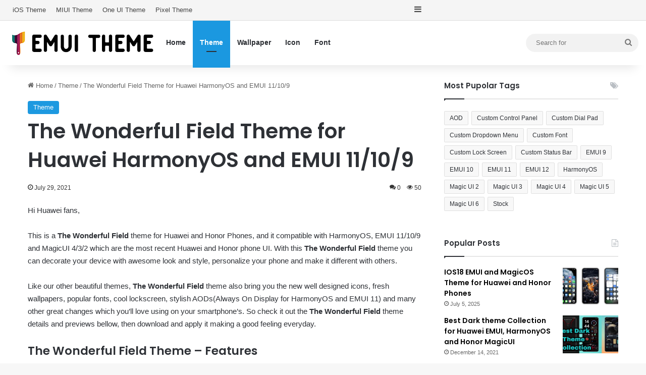

--- FILE ---
content_type: text/html; charset=UTF-8
request_url: https://www.emuitheme.com/theme/the-wonderful-field-theme-for-huawei-harmonyos-and-emui-11-10-9/
body_size: 24750
content:
<!DOCTYPE html>
<html dir="ltr" lang="en-US" class="" data-skin="light" prefix="og: http://ogp.me/ns#">
<head>
	<meta charset="UTF-8" />
	<link rel="profile" href="https://gmpg.org/xfn/11" />
	<title>The Wonderful Field Theme for Huawei HarmonyOS and EMUI 11/10/9 | Huawei Theme</title><link rel="stylesheet" href="https://www.emuitheme.com/wp-content/cache/min/1/bf9dd02b0a1c194cdbd674cdef1c2769.css" media="all" data-minify="1" />
	<style>img:is([sizes="auto" i], [sizes^="auto," i]) { contain-intrinsic-size: 3000px 1500px }</style>
	
		<!-- All in One SEO 4.9.3 - aioseo.com -->
	<meta name="description" content="New released Huawei theme The Wonderful Field with awesome features, personalize your phone with this theme for Huawei and Honor phone with EMUI and MagicUI for free." />
	<meta name="robots" content="max-image-preview:large" />
	<meta name="author" content="hwt"/>
	<meta name="msvalidate.01" content="37AFA9895716106905BBD1AAB260A456" />
	<meta name="yandex-verification" content="2bb8cab2b967771d" />
	<meta name="keywords" content="custom dial pad,custom dropdown menu,emui 10,emui 11,emui 9,harmonyos,magic ui 2,magic ui 3,magic ui 4" />
	<link rel="canonical" href="https://www.emuitheme.com/theme/the-wonderful-field-theme-for-huawei-harmonyos-and-emui-11-10-9/" />
	<meta name="generator" content="All in One SEO (AIOSEO) 4.9.3" />
		<meta name="twitter:card" content="summary_large_image" />
		<meta name="twitter:title" content="The Wonderful Field Theme for Huawei HarmonyOS and EMUI 11/10/9 | Huawei Theme" />
		<meta name="twitter:description" content="New released Huawei theme The Wonderful Field with awesome features, personalize your phone with this theme for Huawei and Honor phone with EMUI and MagicUI for free." />
		<meta name="twitter:image" content="https://www.emuitheme.com/wp-content/uploads/2021/07/The-Wonderful-Field.jpg.webp" />
		<script type="application/ld+json" class="aioseo-schema">
			{"@context":"https:\/\/schema.org","@graph":[{"@type":"Article","@id":"https:\/\/www.emuitheme.com\/theme\/the-wonderful-field-theme-for-huawei-harmonyos-and-emui-11-10-9\/#article","name":"The Wonderful Field Theme for Huawei HarmonyOS and EMUI 11\/10\/9 | Huawei Theme","headline":"The Wonderful Field Theme for Huawei HarmonyOS and EMUI 11\/10\/9","author":{"@id":"https:\/\/www.emuitheme.com\/author\/hwt\/#author"},"publisher":{"@id":"https:\/\/www.emuitheme.com\/#organization"},"image":{"@type":"ImageObject","url":"https:\/\/www.emuitheme.com\/wp-content\/uploads\/2021\/07\/The-Wonderful-Field.jpg.webp","width":1920,"height":1080,"caption":"The Wonderful Field EMUI Theme"},"datePublished":"2021-07-29T06:10:28+00:00","dateModified":"2025-03-27T07:42:54+00:00","inLanguage":"en-US","mainEntityOfPage":{"@id":"https:\/\/www.emuitheme.com\/theme\/the-wonderful-field-theme-for-huawei-harmonyos-and-emui-11-10-9\/#webpage"},"isPartOf":{"@id":"https:\/\/www.emuitheme.com\/theme\/the-wonderful-field-theme-for-huawei-harmonyos-and-emui-11-10-9\/#webpage"},"articleSection":"Theme, Custom Dial Pad, Custom Dropdown Menu, EMUI 10, EMUI 11, EMUI 9, HarmonyOS, Magic UI 2, Magic UI 3, Magic UI 4"},{"@type":"BreadcrumbList","@id":"https:\/\/www.emuitheme.com\/theme\/the-wonderful-field-theme-for-huawei-harmonyos-and-emui-11-10-9\/#breadcrumblist","itemListElement":[{"@type":"ListItem","@id":"https:\/\/www.emuitheme.com#listItem","position":1,"name":"Home","item":"https:\/\/www.emuitheme.com","nextItem":{"@type":"ListItem","@id":"https:\/\/www.emuitheme.com\/theme\/#listItem","name":"Theme"}},{"@type":"ListItem","@id":"https:\/\/www.emuitheme.com\/theme\/#listItem","position":2,"name":"Theme","item":"https:\/\/www.emuitheme.com\/theme\/","nextItem":{"@type":"ListItem","@id":"https:\/\/www.emuitheme.com\/theme\/the-wonderful-field-theme-for-huawei-harmonyos-and-emui-11-10-9\/#listItem","name":"The Wonderful Field Theme for Huawei HarmonyOS and EMUI 11\/10\/9"},"previousItem":{"@type":"ListItem","@id":"https:\/\/www.emuitheme.com#listItem","name":"Home"}},{"@type":"ListItem","@id":"https:\/\/www.emuitheme.com\/theme\/the-wonderful-field-theme-for-huawei-harmonyos-and-emui-11-10-9\/#listItem","position":3,"name":"The Wonderful Field Theme for Huawei HarmonyOS and EMUI 11\/10\/9","previousItem":{"@type":"ListItem","@id":"https:\/\/www.emuitheme.com\/theme\/#listItem","name":"Theme"}}]},{"@type":"Organization","@id":"https:\/\/www.emuitheme.com\/#organization","name":"Huawei Theme","description":"Free EMUI theme and MagicOS theme for Huawei and Honor phones","url":"https:\/\/www.emuitheme.com\/","logo":{"@type":"ImageObject","url":"https:\/\/www.emuitheme.com\/wp-content\/uploads\/2021\/11\/logo-mobile-retina.png","@id":"https:\/\/www.emuitheme.com\/theme\/the-wonderful-field-theme-for-huawei-harmonyos-and-emui-11-10-9\/#organizationLogo","width":300,"height":300},"image":{"@id":"https:\/\/www.emuitheme.com\/theme\/the-wonderful-field-theme-for-huawei-harmonyos-and-emui-11-10-9\/#organizationLogo"}},{"@type":"Person","@id":"https:\/\/www.emuitheme.com\/author\/hwt\/#author","url":"https:\/\/www.emuitheme.com\/author\/hwt\/","name":"hwt"},{"@type":"WebPage","@id":"https:\/\/www.emuitheme.com\/theme\/the-wonderful-field-theme-for-huawei-harmonyos-and-emui-11-10-9\/#webpage","url":"https:\/\/www.emuitheme.com\/theme\/the-wonderful-field-theme-for-huawei-harmonyos-and-emui-11-10-9\/","name":"The Wonderful Field Theme for Huawei HarmonyOS and EMUI 11\/10\/9 | Huawei Theme","description":"New released Huawei theme The Wonderful Field with awesome features, personalize your phone with this theme for Huawei and Honor phone with EMUI and MagicUI for free.","inLanguage":"en-US","isPartOf":{"@id":"https:\/\/www.emuitheme.com\/#website"},"breadcrumb":{"@id":"https:\/\/www.emuitheme.com\/theme\/the-wonderful-field-theme-for-huawei-harmonyos-and-emui-11-10-9\/#breadcrumblist"},"author":{"@id":"https:\/\/www.emuitheme.com\/author\/hwt\/#author"},"creator":{"@id":"https:\/\/www.emuitheme.com\/author\/hwt\/#author"},"image":{"@type":"ImageObject","url":"https:\/\/www.emuitheme.com\/wp-content\/uploads\/2021\/07\/The-Wonderful-Field.jpg.webp","@id":"https:\/\/www.emuitheme.com\/theme\/the-wonderful-field-theme-for-huawei-harmonyos-and-emui-11-10-9\/#mainImage","width":1920,"height":1080,"caption":"The Wonderful Field EMUI Theme"},"primaryImageOfPage":{"@id":"https:\/\/www.emuitheme.com\/theme\/the-wonderful-field-theme-for-huawei-harmonyos-and-emui-11-10-9\/#mainImage"},"datePublished":"2021-07-29T06:10:28+00:00","dateModified":"2025-03-27T07:42:54+00:00"},{"@type":"WebSite","@id":"https:\/\/www.emuitheme.com\/#website","url":"https:\/\/www.emuitheme.com\/","name":"Huawei Theme","description":"Free EMUI theme and MagicOS theme for Huawei and Honor phones","inLanguage":"en-US","publisher":{"@id":"https:\/\/www.emuitheme.com\/#organization"}}]}
		</script>
		<!-- All in One SEO -->

<link rel='dns-prefetch' href='//www.googletagmanager.com' />

<link rel="alternate" type="application/rss+xml" title="Huawei Theme &raquo; Feed" href="https://www.emuitheme.com/feed/" />
<link rel="alternate" type="application/rss+xml" title="Huawei Theme &raquo; Comments Feed" href="https://www.emuitheme.com/comments/feed/" />
<link rel="alternate" type="application/rss+xml" title="Huawei Theme &raquo; The Wonderful Field Theme for Huawei HarmonyOS and EMUI 11/10/9 Comments Feed" href="https://www.emuitheme.com/theme/the-wonderful-field-theme-for-huawei-harmonyos-and-emui-11-10-9/feed/" />

		<style type="text/css">
			:root{				
			--tie-preset-gradient-1: linear-gradient(135deg, rgba(6, 147, 227, 1) 0%, rgb(155, 81, 224) 100%);
			--tie-preset-gradient-2: linear-gradient(135deg, rgb(122, 220, 180) 0%, rgb(0, 208, 130) 100%);
			--tie-preset-gradient-3: linear-gradient(135deg, rgba(252, 185, 0, 1) 0%, rgba(255, 105, 0, 1) 100%);
			--tie-preset-gradient-4: linear-gradient(135deg, rgba(255, 105, 0, 1) 0%, rgb(207, 46, 46) 100%);
			--tie-preset-gradient-5: linear-gradient(135deg, rgb(238, 238, 238) 0%, rgb(169, 184, 195) 100%);
			--tie-preset-gradient-6: linear-gradient(135deg, rgb(74, 234, 220) 0%, rgb(151, 120, 209) 20%, rgb(207, 42, 186) 40%, rgb(238, 44, 130) 60%, rgb(251, 105, 98) 80%, rgb(254, 248, 76) 100%);
			--tie-preset-gradient-7: linear-gradient(135deg, rgb(255, 206, 236) 0%, rgb(152, 150, 240) 100%);
			--tie-preset-gradient-8: linear-gradient(135deg, rgb(254, 205, 165) 0%, rgb(254, 45, 45) 50%, rgb(107, 0, 62) 100%);
			--tie-preset-gradient-9: linear-gradient(135deg, rgb(255, 203, 112) 0%, rgb(199, 81, 192) 50%, rgb(65, 88, 208) 100%);
			--tie-preset-gradient-10: linear-gradient(135deg, rgb(255, 245, 203) 0%, rgb(182, 227, 212) 50%, rgb(51, 167, 181) 100%);
			--tie-preset-gradient-11: linear-gradient(135deg, rgb(202, 248, 128) 0%, rgb(113, 206, 126) 100%);
			--tie-preset-gradient-12: linear-gradient(135deg, rgb(2, 3, 129) 0%, rgb(40, 116, 252) 100%);
			--tie-preset-gradient-13: linear-gradient(135deg, #4D34FA, #ad34fa);
			--tie-preset-gradient-14: linear-gradient(135deg, #0057FF, #31B5FF);
			--tie-preset-gradient-15: linear-gradient(135deg, #FF007A, #FF81BD);
			--tie-preset-gradient-16: linear-gradient(135deg, #14111E, #4B4462);
			--tie-preset-gradient-17: linear-gradient(135deg, #F32758, #FFC581);

			
					--main-nav-background: #FFFFFF;
					--main-nav-secondry-background: rgba(0,0,0,0.03);
					--main-nav-primary-color: #0088ff;
					--main-nav-contrast-primary-color: #FFFFFF;
					--main-nav-text-color: #2c2f34;
					--main-nav-secondry-text-color: rgba(0,0,0,0.5);
					--main-nav-main-border-color: rgba(0,0,0,0.1);
					--main-nav-secondry-border-color: rgba(0,0,0,0.08);
				--tie-buttons-radius: 100px;
			}
		</style>
	
<meta property="og:title" content="The Wonderful Field Theme for Huawei HarmonyOS and EMUI 11/10/9 - Huawei Theme" />
<meta property="og:type" content="article" />
<meta property="og:description" content="Hi Huawei fans, This is a The Wonderful Field theme for Huawei and Honor Phones, and it compatible w" />
<meta property="og:url" content="https://www.emuitheme.com/theme/the-wonderful-field-theme-for-huawei-harmonyos-and-emui-11-10-9/" />
<meta property="og:site_name" content="Huawei Theme" />
<meta property="og:image" content="https://www.emuitheme.com/wp-content/uploads/2021/07/The-Wonderful-Field.jpg.webp" />
<meta name="viewport" content="width=device-width, initial-scale=1.0" />
<style id='wp-emoji-styles-inline-css' type='text/css'>

	img.wp-smiley, img.emoji {
		display: inline !important;
		border: none !important;
		box-shadow: none !important;
		height: 1em !important;
		width: 1em !important;
		margin: 0 0.07em !important;
		vertical-align: -0.1em !important;
		background: none !important;
		padding: 0 !important;
	}
</style>

<style id='wp-block-library-theme-inline-css' type='text/css'>
.wp-block-audio :where(figcaption){color:#555;font-size:13px;text-align:center}.is-dark-theme .wp-block-audio :where(figcaption){color:#ffffffa6}.wp-block-audio{margin:0 0 1em}.wp-block-code{border:1px solid #ccc;border-radius:4px;font-family:Menlo,Consolas,monaco,monospace;padding:.8em 1em}.wp-block-embed :where(figcaption){color:#555;font-size:13px;text-align:center}.is-dark-theme .wp-block-embed :where(figcaption){color:#ffffffa6}.wp-block-embed{margin:0 0 1em}.blocks-gallery-caption{color:#555;font-size:13px;text-align:center}.is-dark-theme .blocks-gallery-caption{color:#ffffffa6}:root :where(.wp-block-image figcaption){color:#555;font-size:13px;text-align:center}.is-dark-theme :root :where(.wp-block-image figcaption){color:#ffffffa6}.wp-block-image{margin:0 0 1em}.wp-block-pullquote{border-bottom:4px solid;border-top:4px solid;color:currentColor;margin-bottom:1.75em}.wp-block-pullquote cite,.wp-block-pullquote footer,.wp-block-pullquote__citation{color:currentColor;font-size:.8125em;font-style:normal;text-transform:uppercase}.wp-block-quote{border-left:.25em solid;margin:0 0 1.75em;padding-left:1em}.wp-block-quote cite,.wp-block-quote footer{color:currentColor;font-size:.8125em;font-style:normal;position:relative}.wp-block-quote:where(.has-text-align-right){border-left:none;border-right:.25em solid;padding-left:0;padding-right:1em}.wp-block-quote:where(.has-text-align-center){border:none;padding-left:0}.wp-block-quote.is-large,.wp-block-quote.is-style-large,.wp-block-quote:where(.is-style-plain){border:none}.wp-block-search .wp-block-search__label{font-weight:700}.wp-block-search__button{border:1px solid #ccc;padding:.375em .625em}:where(.wp-block-group.has-background){padding:1.25em 2.375em}.wp-block-separator.has-css-opacity{opacity:.4}.wp-block-separator{border:none;border-bottom:2px solid;margin-left:auto;margin-right:auto}.wp-block-separator.has-alpha-channel-opacity{opacity:1}.wp-block-separator:not(.is-style-wide):not(.is-style-dots){width:100px}.wp-block-separator.has-background:not(.is-style-dots){border-bottom:none;height:1px}.wp-block-separator.has-background:not(.is-style-wide):not(.is-style-dots){height:2px}.wp-block-table{margin:0 0 1em}.wp-block-table td,.wp-block-table th{word-break:normal}.wp-block-table :where(figcaption){color:#555;font-size:13px;text-align:center}.is-dark-theme .wp-block-table :where(figcaption){color:#ffffffa6}.wp-block-video :where(figcaption){color:#555;font-size:13px;text-align:center}.is-dark-theme .wp-block-video :where(figcaption){color:#ffffffa6}.wp-block-video{margin:0 0 1em}:root :where(.wp-block-template-part.has-background){margin-bottom:0;margin-top:0;padding:1.25em 2.375em}
</style>
<style id='classic-theme-styles-inline-css' type='text/css'>
/*! This file is auto-generated */
.wp-block-button__link{color:#fff;background-color:#32373c;border-radius:9999px;box-shadow:none;text-decoration:none;padding:calc(.667em + 2px) calc(1.333em + 2px);font-size:1.125em}.wp-block-file__button{background:#32373c;color:#fff;text-decoration:none}
</style>

<style id='global-styles-inline-css' type='text/css'>
:root{--wp--preset--aspect-ratio--square: 1;--wp--preset--aspect-ratio--4-3: 4/3;--wp--preset--aspect-ratio--3-4: 3/4;--wp--preset--aspect-ratio--3-2: 3/2;--wp--preset--aspect-ratio--2-3: 2/3;--wp--preset--aspect-ratio--16-9: 16/9;--wp--preset--aspect-ratio--9-16: 9/16;--wp--preset--color--black: #000000;--wp--preset--color--cyan-bluish-gray: #abb8c3;--wp--preset--color--white: #ffffff;--wp--preset--color--pale-pink: #f78da7;--wp--preset--color--vivid-red: #cf2e2e;--wp--preset--color--luminous-vivid-orange: #ff6900;--wp--preset--color--luminous-vivid-amber: #fcb900;--wp--preset--color--light-green-cyan: #7bdcb5;--wp--preset--color--vivid-green-cyan: #00d084;--wp--preset--color--pale-cyan-blue: #8ed1fc;--wp--preset--color--vivid-cyan-blue: #0693e3;--wp--preset--color--vivid-purple: #9b51e0;--wp--preset--color--global-color: #1b98e0;--wp--preset--gradient--vivid-cyan-blue-to-vivid-purple: linear-gradient(135deg,rgba(6,147,227,1) 0%,rgb(155,81,224) 100%);--wp--preset--gradient--light-green-cyan-to-vivid-green-cyan: linear-gradient(135deg,rgb(122,220,180) 0%,rgb(0,208,130) 100%);--wp--preset--gradient--luminous-vivid-amber-to-luminous-vivid-orange: linear-gradient(135deg,rgba(252,185,0,1) 0%,rgba(255,105,0,1) 100%);--wp--preset--gradient--luminous-vivid-orange-to-vivid-red: linear-gradient(135deg,rgba(255,105,0,1) 0%,rgb(207,46,46) 100%);--wp--preset--gradient--very-light-gray-to-cyan-bluish-gray: linear-gradient(135deg,rgb(238,238,238) 0%,rgb(169,184,195) 100%);--wp--preset--gradient--cool-to-warm-spectrum: linear-gradient(135deg,rgb(74,234,220) 0%,rgb(151,120,209) 20%,rgb(207,42,186) 40%,rgb(238,44,130) 60%,rgb(251,105,98) 80%,rgb(254,248,76) 100%);--wp--preset--gradient--blush-light-purple: linear-gradient(135deg,rgb(255,206,236) 0%,rgb(152,150,240) 100%);--wp--preset--gradient--blush-bordeaux: linear-gradient(135deg,rgb(254,205,165) 0%,rgb(254,45,45) 50%,rgb(107,0,62) 100%);--wp--preset--gradient--luminous-dusk: linear-gradient(135deg,rgb(255,203,112) 0%,rgb(199,81,192) 50%,rgb(65,88,208) 100%);--wp--preset--gradient--pale-ocean: linear-gradient(135deg,rgb(255,245,203) 0%,rgb(182,227,212) 50%,rgb(51,167,181) 100%);--wp--preset--gradient--electric-grass: linear-gradient(135deg,rgb(202,248,128) 0%,rgb(113,206,126) 100%);--wp--preset--gradient--midnight: linear-gradient(135deg,rgb(2,3,129) 0%,rgb(40,116,252) 100%);--wp--preset--font-size--small: 13px;--wp--preset--font-size--medium: 20px;--wp--preset--font-size--large: 36px;--wp--preset--font-size--x-large: 42px;--wp--preset--spacing--20: 0.44rem;--wp--preset--spacing--30: 0.67rem;--wp--preset--spacing--40: 1rem;--wp--preset--spacing--50: 1.5rem;--wp--preset--spacing--60: 2.25rem;--wp--preset--spacing--70: 3.38rem;--wp--preset--spacing--80: 5.06rem;--wp--preset--shadow--natural: 6px 6px 9px rgba(0, 0, 0, 0.2);--wp--preset--shadow--deep: 12px 12px 50px rgba(0, 0, 0, 0.4);--wp--preset--shadow--sharp: 6px 6px 0px rgba(0, 0, 0, 0.2);--wp--preset--shadow--outlined: 6px 6px 0px -3px rgba(255, 255, 255, 1), 6px 6px rgba(0, 0, 0, 1);--wp--preset--shadow--crisp: 6px 6px 0px rgba(0, 0, 0, 1);}:where(.is-layout-flex){gap: 0.5em;}:where(.is-layout-grid){gap: 0.5em;}body .is-layout-flex{display: flex;}.is-layout-flex{flex-wrap: wrap;align-items: center;}.is-layout-flex > :is(*, div){margin: 0;}body .is-layout-grid{display: grid;}.is-layout-grid > :is(*, div){margin: 0;}:where(.wp-block-columns.is-layout-flex){gap: 2em;}:where(.wp-block-columns.is-layout-grid){gap: 2em;}:where(.wp-block-post-template.is-layout-flex){gap: 1.25em;}:where(.wp-block-post-template.is-layout-grid){gap: 1.25em;}.has-black-color{color: var(--wp--preset--color--black) !important;}.has-cyan-bluish-gray-color{color: var(--wp--preset--color--cyan-bluish-gray) !important;}.has-white-color{color: var(--wp--preset--color--white) !important;}.has-pale-pink-color{color: var(--wp--preset--color--pale-pink) !important;}.has-vivid-red-color{color: var(--wp--preset--color--vivid-red) !important;}.has-luminous-vivid-orange-color{color: var(--wp--preset--color--luminous-vivid-orange) !important;}.has-luminous-vivid-amber-color{color: var(--wp--preset--color--luminous-vivid-amber) !important;}.has-light-green-cyan-color{color: var(--wp--preset--color--light-green-cyan) !important;}.has-vivid-green-cyan-color{color: var(--wp--preset--color--vivid-green-cyan) !important;}.has-pale-cyan-blue-color{color: var(--wp--preset--color--pale-cyan-blue) !important;}.has-vivid-cyan-blue-color{color: var(--wp--preset--color--vivid-cyan-blue) !important;}.has-vivid-purple-color{color: var(--wp--preset--color--vivid-purple) !important;}.has-black-background-color{background-color: var(--wp--preset--color--black) !important;}.has-cyan-bluish-gray-background-color{background-color: var(--wp--preset--color--cyan-bluish-gray) !important;}.has-white-background-color{background-color: var(--wp--preset--color--white) !important;}.has-pale-pink-background-color{background-color: var(--wp--preset--color--pale-pink) !important;}.has-vivid-red-background-color{background-color: var(--wp--preset--color--vivid-red) !important;}.has-luminous-vivid-orange-background-color{background-color: var(--wp--preset--color--luminous-vivid-orange) !important;}.has-luminous-vivid-amber-background-color{background-color: var(--wp--preset--color--luminous-vivid-amber) !important;}.has-light-green-cyan-background-color{background-color: var(--wp--preset--color--light-green-cyan) !important;}.has-vivid-green-cyan-background-color{background-color: var(--wp--preset--color--vivid-green-cyan) !important;}.has-pale-cyan-blue-background-color{background-color: var(--wp--preset--color--pale-cyan-blue) !important;}.has-vivid-cyan-blue-background-color{background-color: var(--wp--preset--color--vivid-cyan-blue) !important;}.has-vivid-purple-background-color{background-color: var(--wp--preset--color--vivid-purple) !important;}.has-black-border-color{border-color: var(--wp--preset--color--black) !important;}.has-cyan-bluish-gray-border-color{border-color: var(--wp--preset--color--cyan-bluish-gray) !important;}.has-white-border-color{border-color: var(--wp--preset--color--white) !important;}.has-pale-pink-border-color{border-color: var(--wp--preset--color--pale-pink) !important;}.has-vivid-red-border-color{border-color: var(--wp--preset--color--vivid-red) !important;}.has-luminous-vivid-orange-border-color{border-color: var(--wp--preset--color--luminous-vivid-orange) !important;}.has-luminous-vivid-amber-border-color{border-color: var(--wp--preset--color--luminous-vivid-amber) !important;}.has-light-green-cyan-border-color{border-color: var(--wp--preset--color--light-green-cyan) !important;}.has-vivid-green-cyan-border-color{border-color: var(--wp--preset--color--vivid-green-cyan) !important;}.has-pale-cyan-blue-border-color{border-color: var(--wp--preset--color--pale-cyan-blue) !important;}.has-vivid-cyan-blue-border-color{border-color: var(--wp--preset--color--vivid-cyan-blue) !important;}.has-vivid-purple-border-color{border-color: var(--wp--preset--color--vivid-purple) !important;}.has-vivid-cyan-blue-to-vivid-purple-gradient-background{background: var(--wp--preset--gradient--vivid-cyan-blue-to-vivid-purple) !important;}.has-light-green-cyan-to-vivid-green-cyan-gradient-background{background: var(--wp--preset--gradient--light-green-cyan-to-vivid-green-cyan) !important;}.has-luminous-vivid-amber-to-luminous-vivid-orange-gradient-background{background: var(--wp--preset--gradient--luminous-vivid-amber-to-luminous-vivid-orange) !important;}.has-luminous-vivid-orange-to-vivid-red-gradient-background{background: var(--wp--preset--gradient--luminous-vivid-orange-to-vivid-red) !important;}.has-very-light-gray-to-cyan-bluish-gray-gradient-background{background: var(--wp--preset--gradient--very-light-gray-to-cyan-bluish-gray) !important;}.has-cool-to-warm-spectrum-gradient-background{background: var(--wp--preset--gradient--cool-to-warm-spectrum) !important;}.has-blush-light-purple-gradient-background{background: var(--wp--preset--gradient--blush-light-purple) !important;}.has-blush-bordeaux-gradient-background{background: var(--wp--preset--gradient--blush-bordeaux) !important;}.has-luminous-dusk-gradient-background{background: var(--wp--preset--gradient--luminous-dusk) !important;}.has-pale-ocean-gradient-background{background: var(--wp--preset--gradient--pale-ocean) !important;}.has-electric-grass-gradient-background{background: var(--wp--preset--gradient--electric-grass) !important;}.has-midnight-gradient-background{background: var(--wp--preset--gradient--midnight) !important;}.has-small-font-size{font-size: var(--wp--preset--font-size--small) !important;}.has-medium-font-size{font-size: var(--wp--preset--font-size--medium) !important;}.has-large-font-size{font-size: var(--wp--preset--font-size--large) !important;}.has-x-large-font-size{font-size: var(--wp--preset--font-size--x-large) !important;}
:where(.wp-block-post-template.is-layout-flex){gap: 1.25em;}:where(.wp-block-post-template.is-layout-grid){gap: 1.25em;}
:where(.wp-block-columns.is-layout-flex){gap: 2em;}:where(.wp-block-columns.is-layout-grid){gap: 2em;}
:root :where(.wp-block-pullquote){font-size: 1.5em;line-height: 1.6;}
</style>






<link rel='stylesheet' id='tie-css-print-css' href='https://www.emuitheme.com/wp-content/themes/jannah/assets/css/print.css?ver=7.5.1' type='text/css' media='print' />
<style id='tie-css-print-inline-css' type='text/css'>
.wf-active .logo-text,.wf-active h1,.wf-active h2,.wf-active h3,.wf-active h4,.wf-active h5,.wf-active h6,.wf-active .the-subtitle{font-family: 'Poppins';}:root:root{--brand-color: #1b98e0;--dark-brand-color: #0066ae;--bright-color: #FFFFFF;--base-color: #2c2f34;}#reading-position-indicator{box-shadow: 0 0 10px rgba( 27,152,224,0.7);}:root:root{--brand-color: #1b98e0;--dark-brand-color: #0066ae;--bright-color: #FFFFFF;--base-color: #2c2f34;}#reading-position-indicator{box-shadow: 0 0 10px rgba( 27,152,224,0.7);}#tie-container a.post-title:hover,#tie-container .post-title a:hover,#tie-container .thumb-overlay .thumb-title a:hover{background-size: 100% 2px;text-decoration: none !important;}a.post-title,.post-title a{background-image: linear-gradient(to bottom,#000 0%,#000 98%);background-size: 0 1px;background-repeat: no-repeat;background-position: left 100%;color: #000;}.dark-skin a.post-title,.dark-skin .post-title a{color: #fff;background-image: linear-gradient(to bottom,#fff 0%,#fff 98%);}#top-nav,#top-nav .sub-menu,#top-nav .comp-sub-menu,#top-nav .ticker-content,#top-nav .ticker-swipe,.top-nav-boxed #top-nav .topbar-wrapper,.top-nav-dark .top-menu ul,#autocomplete-suggestions.search-in-top-nav{background-color : #f5f5f5;}#top-nav *,#autocomplete-suggestions.search-in-top-nav{border-color: rgba( #000000,0.08);}#top-nav .icon-basecloud-bg:after{color: #f5f5f5;}#top-nav a:not(:hover),#top-nav input,#top-nav #search-submit,#top-nav .fa-spinner,#top-nav .dropdown-social-icons li a span,#top-nav .components > li .social-link:not(:hover) span,#autocomplete-suggestions.search-in-top-nav a{color: #444444;}#top-nav input::-moz-placeholder{color: #444444;}#top-nav input:-moz-placeholder{color: #444444;}#top-nav input:-ms-input-placeholder{color: #444444;}#top-nav input::-webkit-input-placeholder{color: #444444;}#top-nav,.search-in-top-nav{--tie-buttons-color: #1b98e0;--tie-buttons-border-color: #1b98e0;--tie-buttons-text: #FFFFFF;--tie-buttons-hover-color: #007ac2;}#top-nav a:hover,#top-nav .menu li:hover > a,#top-nav .menu > .tie-current-menu > a,#top-nav .components > li:hover > a,#top-nav .components #search-submit:hover,#autocomplete-suggestions.search-in-top-nav .post-title a:hover{color: #1b98e0;}#top-nav,#top-nav .comp-sub-menu,#top-nav .tie-weather-widget{color: #777777;}#autocomplete-suggestions.search-in-top-nav .post-meta,#autocomplete-suggestions.search-in-top-nav .post-meta a:not(:hover){color: rgba( 119,119,119,0.7 );}#top-nav .weather-icon .icon-cloud,#top-nav .weather-icon .icon-basecloud-bg,#top-nav .weather-icon .icon-cloud-behind{color: #777777 !important;}#footer{background-color: #444444;}#site-info{background-color: #ffffff;}#footer .posts-list-counter .posts-list-items li.widget-post-list:before{border-color: #444444;}#footer .timeline-widget a .date:before{border-color: rgba(68,68,68,0.8);}#footer .footer-boxed-widget-area,#footer textarea,#footer input:not([type=submit]),#footer select,#footer code,#footer kbd,#footer pre,#footer samp,#footer .show-more-button,#footer .slider-links .tie-slider-nav span,#footer #wp-calendar,#footer #wp-calendar tbody td,#footer #wp-calendar thead th,#footer .widget.buddypress .item-options a{border-color: rgba(255,255,255,0.1);}#footer .social-statistics-widget .white-bg li.social-icons-item a,#footer .widget_tag_cloud .tagcloud a,#footer .latest-tweets-widget .slider-links .tie-slider-nav span,#footer .widget_layered_nav_filters a{border-color: rgba(255,255,255,0.1);}#footer .social-statistics-widget .white-bg li:before{background: rgba(255,255,255,0.1);}.site-footer #wp-calendar tbody td{background: rgba(255,255,255,0.02);}#footer .white-bg .social-icons-item a span.followers span,#footer .circle-three-cols .social-icons-item a .followers-num,#footer .circle-three-cols .social-icons-item a .followers-name{color: rgba(255,255,255,0.8);}#footer .timeline-widget ul:before,#footer .timeline-widget a:not(:hover) .date:before{background-color: #262626;}#footer .widget-title,#footer .widget-title a:not(:hover){color: #dddddd;}#footer,#footer textarea,#footer input:not([type='submit']),#footer select,#footer #wp-calendar tbody,#footer .tie-slider-nav li span:not(:hover),#footer .widget_categories li a:before,#footer .widget_product_categories li a:before,#footer .widget_layered_nav li a:before,#footer .widget_archive li a:before,#footer .widget_nav_menu li a:before,#footer .widget_meta li a:before,#footer .widget_pages li a:before,#footer .widget_recent_entries li a:before,#footer .widget_display_forums li a:before,#footer .widget_display_views li a:before,#footer .widget_rss li a:before,#footer .widget_display_stats dt:before,#footer .subscribe-widget-content h3,#footer .about-author .social-icons a:not(:hover) span{color: #aaaaaa;}#footer post-widget-body .meta-item,#footer .post-meta,#footer .stream-title,#footer.dark-skin .timeline-widget .date,#footer .wp-caption .wp-caption-text,#footer .rss-date{color: rgba(170,170,170,0.7);}#footer input::-moz-placeholder{color: #aaaaaa;}#footer input:-moz-placeholder{color: #aaaaaa;}#footer input:-ms-input-placeholder{color: #aaaaaa;}#footer input::-webkit-input-placeholder{color: #aaaaaa;}#site-info,#site-info ul.social-icons li a:not(:hover) span{color: #999999;}#footer .site-info a:not(:hover){color: #666666;}.meta-views.meta-item .tie-icon-fire:before{content: "\f06e" !important;}
</style>
<style id='rocket-lazyload-inline-css' type='text/css'>
.rll-youtube-player{position:relative;padding-bottom:56.23%;height:0;overflow:hidden;max-width:100%;}.rll-youtube-player iframe{position:absolute;top:0;left:0;width:100%;height:100%;z-index:100;background:0 0}.rll-youtube-player img{bottom:0;display:block;left:0;margin:auto;max-width:100%;width:100%;position:absolute;right:0;top:0;border:none;height:auto;cursor:pointer;-webkit-transition:.4s all;-moz-transition:.4s all;transition:.4s all}.rll-youtube-player img:hover{-webkit-filter:brightness(75%)}.rll-youtube-player .play{height:72px;width:72px;left:50%;top:50%;margin-left:-36px;margin-top:-36px;position:absolute;background:url(https://www.emuitheme.com/wp-content/plugins/wp-rocket/assets/img/youtube.png) no-repeat;cursor:pointer}
</style>
<script type="8ef7671e7b71fd34eefd46fc-text/javascript" src="https://www.emuitheme.com/wp-includes/js/jquery/jquery.min.js?ver=3.7.1" id="jquery-core-js"></script>

<!-- Google tag (gtag.js) snippet added by Site Kit -->
<!-- Google Analytics snippet added by Site Kit -->
<script data-rocketlazyloadscript='https://www.emuitheme.com/wp-content/cache/busting/1/gtm-22a6ca032086c8c6d35b65d61fd6b1b5.js' data-no-minify="1" type="8ef7671e7b71fd34eefd46fc-text/javascript" id="google_gtagjs-js" async></script>
<script data-rocketlazyloadscript='[data-uri]' type="8ef7671e7b71fd34eefd46fc-text/javascript" id="google_gtagjs-js-after"></script>
<link rel="https://api.w.org/" href="https://www.emuitheme.com/wp-json/" /><link rel="alternate" title="JSON" type="application/json" href="https://www.emuitheme.com/wp-json/wp/v2/posts/8106" /><link rel="EditURI" type="application/rsd+xml" title="RSD" href="https://www.emuitheme.com/xmlrpc.php?rsd" />
<meta name="generator" content="WordPress 6.8.3" />
<link rel='shortlink' href='https://www.emuitheme.com/?p=8106' />
<link rel="alternate" title="oEmbed (JSON)" type="application/json+oembed" href="https://www.emuitheme.com/wp-json/oembed/1.0/embed?url=https%3A%2F%2Fwww.emuitheme.com%2Ftheme%2Fthe-wonderful-field-theme-for-huawei-harmonyos-and-emui-11-10-9%2F" />
<link rel="alternate" title="oEmbed (XML)" type="text/xml+oembed" href="https://www.emuitheme.com/wp-json/oembed/1.0/embed?url=https%3A%2F%2Fwww.emuitheme.com%2Ftheme%2Fthe-wonderful-field-theme-for-huawei-harmonyos-and-emui-11-10-9%2F&#038;format=xml" />
<meta name="generator" content="Site Kit by Google 1.168.0" /> <meta name="description" content="Hi Huawei fans, This is a The Wonderful Field theme for Huawei and Honor Phones, and it compatible with HarmonyOS, EMUI 11/10/9 and MagicUI 4/3/2 whic" /><meta http-equiv="X-UA-Compatible" content="IE=edge"><script data-rocketlazyloadscript='https://pagead2.googlesyndication.com/pagead/js/adsbygoogle.js?client=ca-pub-1506398610692774' async crossorigin="anonymous" type="8ef7671e7b71fd34eefd46fc-text/javascript"></script>
<link rel="icon" href="https://www.emuitheme.com/wp-content/uploads/2021/10/cropped-favicon-32x32.png" sizes="32x32" />
<link rel="icon" href="https://www.emuitheme.com/wp-content/uploads/2021/10/cropped-favicon-192x192.png" sizes="192x192" />
<link rel="apple-touch-icon" href="https://www.emuitheme.com/wp-content/uploads/2021/10/cropped-favicon-180x180.png" />
<meta name="msapplication-TileImage" content="https://www.emuitheme.com/wp-content/uploads/2021/10/cropped-favicon-270x270.png" />
<noscript><style id="rocket-lazyload-nojs-css">.rll-youtube-player, [data-lazy-src]{display:none !important;}</style></noscript></head>

<body id="tie-body" class="wp-singular post-template-default single single-post postid-8106 single-format-standard wp-theme-jannah wrapper-has-shadow block-head-1 magazine2 is-thumb-overlay-disabled is-desktop is-header-layout-4 sidebar-right has-sidebar post-layout-1 narrow-title-narrow-media is-standard-format has-mobile-share">



<div class="background-overlay">

	<div id="tie-container" class="site tie-container">

		
		<div id="tie-wrapper">

			
<header id="theme-header" class="theme-header header-layout-4 header-layout-1 main-nav-light main-nav-default-light main-nav-below no-stream-item top-nav-active top-nav-light top-nav-default-light top-nav-above has-shadow is-stretch-header has-normal-width-logo mobile-header-default">
	
<nav id="top-nav"  class="has-menu-components top-nav header-nav" aria-label="Secondary Navigation">
	<div class="container">
		<div class="topbar-wrapper">

			
			<div class="tie-alignleft">
				<div class="top-menu header-menu"><ul id="menu-2nd-menu" class="menu"><li id="menu-item-12923" class="menu-item menu-item-type-taxonomy menu-item-object-post_tag menu-item-12923"><a href="https://www.emuitheme.com/tag/ios/">iOS Theme</a></li>
<li id="menu-item-12925" class="menu-item menu-item-type-taxonomy menu-item-object-post_tag menu-item-12925"><a href="https://www.emuitheme.com/tag/miui/">MIUI Theme</a></li>
<li id="menu-item-12926" class="menu-item menu-item-type-taxonomy menu-item-object-post_tag menu-item-12926"><a href="https://www.emuitheme.com/tag/one-ui/">One UI Theme</a></li>
<li id="menu-item-12924" class="menu-item menu-item-type-taxonomy menu-item-object-post_tag menu-item-12924"><a href="https://www.emuitheme.com/tag/pixel/">Pixel Theme</a></li>
</ul></div>			</div><!-- .tie-alignleft /-->

			<div class="tie-alignright">
				<ul class="components">	<li class="side-aside-nav-icon menu-item custom-menu-link">
		<a href="#">
			<span class="tie-icon-navicon" aria-hidden="true"></span>
			<span class="screen-reader-text">Sidebar</span>
		</a>
	</li>
	</ul><!-- Components -->			</div><!-- .tie-alignright /-->

		</div><!-- .topbar-wrapper /-->
	</div><!-- .container /-->
</nav><!-- #top-nav /-->

<div class="main-nav-wrapper">
	<nav id="main-nav"  class="main-nav header-nav menu-style-default menu-style-solid-bg" style="line-height:89px" aria-label="Primary Navigation">
		<div class="container">

			<div class="main-menu-wrapper">

				<div id="mobile-header-components-area_1" class="mobile-header-components"><ul class="components"><li class="mobile-component_menu custom-menu-link"><a href="#" id="mobile-menu-icon" class=""><span class="tie-mobile-menu-icon nav-icon is-layout-1"></span><span class="screen-reader-text">Menu</span></a></li></ul></div>
						<div class="header-layout-1-logo" style="width:300px">
							
		<div id="logo" class="image-logo" >

			
			<a title="Huawei Theme" href="https://www.emuitheme.com/">
				
				<picture class="tie-logo-default tie-logo-picture">
					<source class="tie-logo-source-default tie-logo-source" data-lazy-srcset="https://www.emuitheme.com/wp-content/uploads/2025/03/logo@2x.png 2x, https://www.emuitheme.com/wp-content/uploads/2025/03/logo.png 1x" media="(max-width:991px)">
					<source class="tie-logo-source-default tie-logo-source" data-lazy-srcset="https://www.emuitheme.com/wp-content/uploads/2025/03/logo@2x.png 2x, https://www.emuitheme.com/wp-content/uploads/2025/03/logo.png 1x">
					<img class="tie-logo-img-default tie-logo-img" src="data:image/svg+xml,%3Csvg%20xmlns='http://www.w3.org/2000/svg'%20viewBox='0%200%20300%2049'%3E%3C/svg%3E" alt="Huawei Theme" width="300" height="49" style="max-height:49px !important; width: auto;" data-lazy-src="https://www.emuitheme.com/wp-content/uploads/2025/03/logo.png" /><noscript><img class="tie-logo-img-default tie-logo-img" src="https://www.emuitheme.com/wp-content/uploads/2025/03/logo.png" alt="Huawei Theme" width="300" height="49" style="max-height:49px !important; width: auto;" /></noscript>
				</picture>
						</a>

			
		</div><!-- #logo /-->

								</div>

						<div id="mobile-header-components-area_2" class="mobile-header-components"><ul class="components"><li class="mobile-component_search custom-menu-link">
				<a href="#" class="tie-search-trigger-mobile">
					<span class="tie-icon-search tie-search-icon" aria-hidden="true"></span>
					<span class="screen-reader-text">Search for</span>
				</a>
			</li></ul></div>
				<div id="menu-components-wrap">

					
					<div class="main-menu main-menu-wrap">
						<div id="main-nav-menu" class="main-menu header-menu"><ul id="menu-main-menu" class="menu"><li id="menu-item-12918" class="menu-item menu-item-type-custom menu-item-object-custom menu-item-home menu-item-12918"><a href="https://www.emuitheme.com/">Home</a></li>
<li id="menu-item-12917" class="menu-item menu-item-type-taxonomy menu-item-object-category current-post-ancestor current-menu-parent current-post-parent menu-item-12917 tie-current-menu"><a href="https://www.emuitheme.com/theme/">Theme</a></li>
<li id="menu-item-12919" class="menu-item menu-item-type-taxonomy menu-item-object-category menu-item-12919"><a href="https://www.emuitheme.com/wallpaper/">Wallpaper</a></li>
<li id="menu-item-12920" class="menu-item menu-item-type-taxonomy menu-item-object-category menu-item-12920"><a href="https://www.emuitheme.com/icon/">Icon</a></li>
<li id="menu-item-12921" class="menu-item menu-item-type-taxonomy menu-item-object-category menu-item-12921"><a href="https://www.emuitheme.com/font/">Font</a></li>
</ul></div>					</div><!-- .main-menu /-->

					<ul class="components">			<li class="search-bar menu-item custom-menu-link" aria-label="Search">
				<form method="get" id="search" action="https://www.emuitheme.com/">
					<input id="search-input"  inputmode="search" type="text" name="s" title="Search for" placeholder="Search for" />
					<button id="search-submit" type="submit">
						<span class="tie-icon-search tie-search-icon" aria-hidden="true"></span>
						<span class="screen-reader-text">Search for</span>
					</button>
				</form>
			</li>
			</ul><!-- Components -->
				</div><!-- #menu-components-wrap /-->
			</div><!-- .main-menu-wrapper /-->
		</div><!-- .container /-->

			</nav><!-- #main-nav /-->
</div><!-- .main-nav-wrapper /-->

</header>

<div id="content" class="site-content container"><div id="main-content-row" class="tie-row main-content-row">

<div class="main-content tie-col-md-8 tie-col-xs-12" role="main">

	
	<article id="the-post" class="container-wrapper post-content tie-standard">

		
<header class="entry-header-outer">

	<nav id="breadcrumb"><a href="https://www.emuitheme.com/"><span class="tie-icon-home" aria-hidden="true"></span> Home</a><em class="delimiter">/</em><a href="https://www.emuitheme.com/theme/">Theme</a><em class="delimiter">/</em><span class="current">The Wonderful Field Theme for Huawei HarmonyOS and EMUI 11/10/9</span></nav><script type="application/ld+json">{"@context":"http:\/\/schema.org","@type":"BreadcrumbList","@id":"#Breadcrumb","itemListElement":[{"@type":"ListItem","position":1,"item":{"name":"Home","@id":"https:\/\/www.emuitheme.com\/"}},{"@type":"ListItem","position":2,"item":{"name":"Theme","@id":"https:\/\/www.emuitheme.com\/theme\/"}}]}</script>
	<div class="entry-header">

		<span class="post-cat-wrap"><a class="post-cat tie-cat-2" href="https://www.emuitheme.com/theme/">Theme</a></span>
		<h1 class="post-title entry-title">
			The Wonderful Field Theme for Huawei HarmonyOS and EMUI 11/10/9		</h1>

		<div class="single-post-meta post-meta clearfix"><span class="date meta-item tie-icon">July 29, 2021</span><div class="tie-alignright"><span class="meta-comment tie-icon meta-item fa-before">0</span><span class="meta-views meta-item "><span class="tie-icon-fire" aria-hidden="true"></span> 48 </span></div></div><!-- .post-meta -->	</div><!-- .entry-header /-->

	
	
</header><!-- .entry-header-outer /-->



		<div class="entry-content entry clearfix">

			
			
<p>Hi Huawei fans,</p>



<p>This is a <strong>The Wonderful Field</strong> theme for Huawei and Honor Phones, and it compatible with HarmonyOS, EMUI 11/10/9 and MagicUI 4/3/2 which are the most recent Huawei and Honor phone UI. With this <strong>The Wonderful Field</strong> theme you can decorate your device with awesome look and style, personalize your phone and make it different with others.</p>



<p>Like our other beautiful themes, <strong>The Wonderful Field</strong> theme also bring you the new well designed icons, fresh wallpapers, popular fonts, cool lockscreen, stylish AODs(Always On Display for HarmonyOS and EMUI 11) and many other great changes which you&#8217;ll love using on your smartphone&#8217;s. So check it out the <strong>The Wonderful Field</strong> theme details and previews bellow, then download and apply it making a good feeling everyday.</p>



<h3 class="wp-block-heading">The Wonderful Field Theme &#8211; Features</h3>



<ul class="wp-block-list">
<li>The Wonderful Field Wallpaper</li>



<li>The Wonderful Field Icons</li>



<li>Custom Dropdown Menu</li>



<li>Custom Dial Pad</li>



<li>New Widgets</li>



<li>Smooth Interface</li>



<li>New layout</li>



<li>New Weather widget</li>



<li>other More features</li>
</ul>



<p>Some features may not be visible on the HarmonyOS and EMUI 11/10/9 running device due to the latest updates, this update breaks some of the features of the theme.</p>



<h3 class="wp-block-heading">The Wonderful Field Theme &#8211; Preview</h3>


<div class="wp-block-image">
<figure data-wp-context="{&quot;imageId&quot;:&quot;6968b59cef51d&quot;}" data-wp-interactive="core/image" class="aligncenter size-large wp-lightbox-container"><img fetchpriority="high" decoding="async" width="750" height="422" data-wp-class--hide="state.isContentHidden" data-wp-class--show="state.isContentVisible" data-wp-init="callbacks.setButtonStyles" data-wp-on-async--click="actions.showLightbox" data-wp-on-async--load="callbacks.setButtonStyles" data-wp-on-async-window--resize="callbacks.setButtonStyles" src="data:image/svg+xml,%3Csvg%20xmlns='http://www.w3.org/2000/svg'%20viewBox='0%200%20750%20422'%3E%3C/svg%3E" alt="The Wonderful Field EMUI Theme" class="wp-image-16173" data-lazy-srcset="https://www.emuitheme.com/wp-content/uploads/2021/07/The-Wonderful-Field.jpg-750x422.webp 750w, https://www.emuitheme.com/wp-content/uploads/2021/07/The-Wonderful-Field.jpg-357x201.webp 357w, https://www.emuitheme.com/wp-content/uploads/2021/07/The-Wonderful-Field.jpg-768x432.webp 768w, https://www.emuitheme.com/wp-content/uploads/2021/07/The-Wonderful-Field.jpg-1536x864.webp 1536w, https://www.emuitheme.com/wp-content/uploads/2021/07/The-Wonderful-Field.jpg-390x220.webp 390w, https://www.emuitheme.com/wp-content/uploads/2021/07/The-Wonderful-Field.jpg.webp 1920w" data-lazy-sizes="(max-width: 750px) 100vw, 750px" data-lazy-src="https://www.emuitheme.com/wp-content/uploads/2021/07/The-Wonderful-Field.jpg-750x422.webp" /><noscript><img fetchpriority="high" decoding="async" width="750" height="422" data-wp-class--hide="state.isContentHidden" data-wp-class--show="state.isContentVisible" data-wp-init="callbacks.setButtonStyles" data-wp-on-async--click="actions.showLightbox" data-wp-on-async--load="callbacks.setButtonStyles" data-wp-on-async-window--resize="callbacks.setButtonStyles" src="https://www.emuitheme.com/wp-content/uploads/2021/07/The-Wonderful-Field.jpg-750x422.webp" alt="The Wonderful Field EMUI Theme" class="wp-image-16173" srcset="https://www.emuitheme.com/wp-content/uploads/2021/07/The-Wonderful-Field.jpg-750x422.webp 750w, https://www.emuitheme.com/wp-content/uploads/2021/07/The-Wonderful-Field.jpg-357x201.webp 357w, https://www.emuitheme.com/wp-content/uploads/2021/07/The-Wonderful-Field.jpg-768x432.webp 768w, https://www.emuitheme.com/wp-content/uploads/2021/07/The-Wonderful-Field.jpg-1536x864.webp 1536w, https://www.emuitheme.com/wp-content/uploads/2021/07/The-Wonderful-Field.jpg-390x220.webp 390w, https://www.emuitheme.com/wp-content/uploads/2021/07/The-Wonderful-Field.jpg.webp 1920w" sizes="(max-width: 750px) 100vw, 750px" /></noscript><button
			class="lightbox-trigger"
			type="button"
			aria-haspopup="dialog"
			aria-label="Enlarge"
			data-wp-init="callbacks.initTriggerButton"
			data-wp-on-async--click="actions.showLightbox"
			data-wp-style--right="state.imageButtonRight"
			data-wp-style--top="state.imageButtonTop"
		>
			<svg xmlns="http://www.w3.org/2000/svg" width="12" height="12" fill="none" viewBox="0 0 12 12">
				<path fill="#fff" d="M2 0a2 2 0 0 0-2 2v2h1.5V2a.5.5 0 0 1 .5-.5h2V0H2Zm2 10.5H2a.5.5 0 0 1-.5-.5V8H0v2a2 2 0 0 0 2 2h2v-1.5ZM8 12v-1.5h2a.5.5 0 0 0 .5-.5V8H12v2a2 2 0 0 1-2 2H8Zm2-12a2 2 0 0 1 2 2v2h-1.5V2a.5.5 0 0 0-.5-.5H8V0h2Z" />
			</svg>
		</button></figure></div>


<h3 class="wp-block-heading">The Wonderful Field Theme Download</h3>



<ul class="wp-block-list">
<li>File name: The Wonderful Field.hwt</li>



<li>Size: 36.05 M</li>



<li>Compatibility: HarmonyOS, EMUI 11/10.1/10/9.1/9 &amp; Magic UI 4/3/2</li>
</ul>



<p>Please check your Huawei phone&#8217;s version before proceeding to download and applying it.</p>



<p class="has-text-align-center has-black-color has-light-green-cyan-background-color has-text-color has-background"><strong><a href="https://www.mediafire.com/file/0cx0zaosltdp1gs/The+Wonderful+Field_emuitheme.com.hwt/file" target="_blank" rel="noreferrer noopener">Download Huawei Theme The Wonderful Field for Free</a></strong></p>



<h3 class="wp-block-heading">How to use Huawei themes？</h3>



<h4 class="wp-block-heading">1, Open the &#8220;Files&#8221; app</h4>



<p>For EMUI(Huawei Phone) users, copy the theme_name.hwt file to &#8220;Internal storage&#8212;-Huawei&#8212;-Themes&#8221; folder.</p>



<p>For Magic UI(Honor Phone) users, copy the theme_name.hwt file to &#8220;Internal storage&#8212;-Theme&#8221; folder.</p>



<h4 class="wp-block-heading">2, Open the &#8220;Themes&#8221; app</h4>



<p>Tap to &#8220;Me&#8212;-Themes&#8221;, the new theme you download will appear, select it and &#8220;APPLY&#8221;.</p>



<p>If you have problem doing this, restart your phone or look at this tutorial <a href="https://www.emuitheme.com/tutorial/how-to-manually-install-a-emui-and-magic-ui-theme/" target="_blank" rel="noreferrer noopener">How to manually install a EMUI &amp; Magic UI Theme?</a></p>



<p>If you have any query, you can leave comments in the comment box. And also, share this article with your friends.</p>

			<div class="post-bottom-meta post-bottom-tags post-tags-modern"><div class="post-bottom-meta-title"><span class="tie-icon-tags" aria-hidden="true"></span> Tags</div><span class="tagcloud"><a href="https://www.emuitheme.com/tag/custom-dial-pad/" rel="tag">Custom Dial Pad</a> <a href="https://www.emuitheme.com/tag/custom-dropdown-menu/" rel="tag">Custom Dropdown Menu</a> <a href="https://www.emuitheme.com/tag/emui-10/" rel="tag">EMUI 10</a> <a href="https://www.emuitheme.com/tag/emui-11/" rel="tag">EMUI 11</a> <a href="https://www.emuitheme.com/tag/emui-9/" rel="tag">EMUI 9</a> <a href="https://www.emuitheme.com/tag/harmonyos/" rel="tag">HarmonyOS</a> <a href="https://www.emuitheme.com/tag/magic-ui-2/" rel="tag">Magic UI 2</a> <a href="https://www.emuitheme.com/tag/magic-ui-3/" rel="tag">Magic UI 3</a> <a href="https://www.emuitheme.com/tag/magic-ui-4/" rel="tag">Magic UI 4</a></span></div>
		</div><!-- .entry-content /-->

				<div id="post-extra-info">
			<div class="theiaStickySidebar">
				<div class="single-post-meta post-meta clearfix"><span class="date meta-item tie-icon">July 29, 2021</span><div class="tie-alignright"><span class="meta-comment tie-icon meta-item fa-before">0</span><span class="meta-views meta-item "><span class="tie-icon-fire" aria-hidden="true"></span> 48 </span></div></div><!-- .post-meta -->
			</div>
		</div>

		<div class="clearfix"></div>
		<script id="tie-schema-json" type="application/ld+json">{"@context":"http:\/\/schema.org","@type":"Article","dateCreated":"2021-07-29T06:10:28+00:00","datePublished":"2021-07-29T06:10:28+00:00","dateModified":"2025-03-27T07:42:54+00:00","headline":"The Wonderful Field Theme for Huawei HarmonyOS and EMUI 11\/10\/9","name":"The Wonderful Field Theme for Huawei HarmonyOS and EMUI 11\/10\/9","keywords":"Custom Dial Pad,Custom Dropdown Menu,EMUI 10,EMUI 11,EMUI 9,HarmonyOS,Magic UI 2,Magic UI 3,Magic UI 4","url":"https:\/\/www.emuitheme.com\/theme\/the-wonderful-field-theme-for-huawei-harmonyos-and-emui-11-10-9\/","description":"Hi Huawei fans, This is a The Wonderful Field theme for Huawei and Honor Phones, and it compatible with HarmonyOS, EMUI 11\/10\/9 and MagicUI 4\/3\/2 which are the most recent Huawei and Honor phone UI. W","copyrightYear":"2021","articleSection":"Theme","articleBody":"\nHi Huawei fans,\n\n\n\nThis is a The Wonderful Field theme for Huawei and Honor Phones, and it compatible with HarmonyOS, EMUI 11\/10\/9 and MagicUI 4\/3\/2 which are the most recent Huawei and Honor phone UI. With this The Wonderful Field theme you can decorate your device with awesome look and style, personalize your phone and make it different with others.\n\n\n\nLike our other beautiful themes, The Wonderful Field theme also bring you the new well designed icons, fresh wallpapers, popular fonts, cool lockscreen, stylish AODs(Always On Display for HarmonyOS and EMUI 11) and many other great changes which you'll love using on your smartphone's. So check it out the The Wonderful Field theme details and previews bellow, then download and apply it making a good feeling everyday.\n\n\n\nThe Wonderful Field Theme - Features\n\n\n\n\nThe Wonderful Field Wallpaper\n\n\n\nThe Wonderful Field Icons\n\n\n\nCustom Dropdown Menu\n\n\n\nCustom Dial Pad\n\n\n\nNew Widgets\n\n\n\nSmooth Interface\n\n\n\nNew layout\n\n\n\nNew Weather widget\n\n\n\nother More features\n\n\n\n\nSome features may not be visible on the HarmonyOS and EMUI 11\/10\/9 running device due to the latest updates, this update breaks some of the features of the theme.\n\n\n\nThe Wonderful Field Theme - Preview\n\n\n\n\n\n\n\nThe Wonderful Field Theme Download\n\n\n\n\nFile name: The Wonderful Field.hwt\n\n\n\nSize: 36.05 M\n\n\n\nCompatibility: HarmonyOS, EMUI 11\/10.1\/10\/9.1\/9 &amp; Magic UI 4\/3\/2\n\n\n\n\nPlease check your Huawei phone's version before proceeding to download and applying it.\n\n\n\nDownload Huawei Theme The Wonderful Field for Free\n\n\n\nHow to use Huawei themes\uff1f\n\n\n\n1, Open the \"Files\" app\n\n\n\nFor EMUI(Huawei Phone) users, copy the theme_name.hwt file to \"Internal storage----Huawei----Themes\" folder.\n\n\n\nFor Magic UI(Honor Phone) users, copy the theme_name.hwt file to \"Internal storage----Theme\" folder.\n\n\n\n2, Open the \"Themes\" app\n\n\n\nTap to \"Me----Themes\", the new theme you download will appear, select it and \"APPLY\".\n\n\n\nIf you have problem doing this, restart your phone or look at this tutorial How to manually install a EMUI &amp; Magic UI Theme?\n\n\n\nIf you have any query, you can leave comments in the comment box. And also, share this article with your friends.\n","publisher":{"@id":"#Publisher","@type":"Organization","name":"Huawei Theme","logo":{"@type":"ImageObject","url":"https:\/\/www.emuitheme.com\/wp-content\/uploads\/2025\/03\/logo@2x.png"}},"sourceOrganization":{"@id":"#Publisher"},"copyrightHolder":{"@id":"#Publisher"},"mainEntityOfPage":{"@type":"WebPage","@id":"https:\/\/www.emuitheme.com\/theme\/the-wonderful-field-theme-for-huawei-harmonyos-and-emui-11-10-9\/","breadcrumb":{"@id":"#Breadcrumb"}},"author":{"@type":"Person","name":"hwt","url":"https:\/\/www.emuitheme.com\/author\/hwt\/"},"image":{"@type":"ImageObject","url":"https:\/\/www.emuitheme.com\/wp-content\/uploads\/2021\/07\/The-Wonderful-Field.jpg.webp","width":1920,"height":1080}}</script>

		<div id="share-buttons-bottom" class="share-buttons share-buttons-bottom">
			<div class="share-links ">
				
				<a href="https://www.facebook.com/sharer.php?u=https://www.emuitheme.com/theme/the-wonderful-field-theme-for-huawei-harmonyos-and-emui-11-10-9/" rel="external noopener nofollow" title="Facebook" target="_blank" class="facebook-share-btn  large-share-button" data-raw="https://www.facebook.com/sharer.php?u={post_link}">
					<span class="share-btn-icon tie-icon-facebook"></span> <span class="social-text">Facebook</span>
				</a>
				<a href="https://x.com/intent/post?text=The%20Wonderful%20Field%20Theme%20for%20Huawei%20HarmonyOS%20and%20EMUI%2011%2F10%2F9&#038;url=https://www.emuitheme.com/theme/the-wonderful-field-theme-for-huawei-harmonyos-and-emui-11-10-9/" rel="external noopener nofollow" title="X" target="_blank" class="twitter-share-btn  large-share-button" data-raw="https://x.com/intent/post?text={post_title}&amp;url={post_link}">
					<span class="share-btn-icon tie-icon-twitter"></span> <span class="social-text">X</span>
				</a>
				<a href="https://www.linkedin.com/shareArticle?mini=true&#038;url=https://www.emuitheme.com/theme/the-wonderful-field-theme-for-huawei-harmonyos-and-emui-11-10-9/&#038;title=The%20Wonderful%20Field%20Theme%20for%20Huawei%20HarmonyOS%20and%20EMUI%2011%2F10%2F9" rel="external noopener nofollow" title="LinkedIn" target="_blank" class="linkedin-share-btn " data-raw="https://www.linkedin.com/shareArticle?mini=true&amp;url={post_full_link}&amp;title={post_title}">
					<span class="share-btn-icon tie-icon-linkedin"></span> <span class="screen-reader-text">LinkedIn</span>
				</a>
				<a href="https://www.tumblr.com/share/link?url=https://www.emuitheme.com/theme/the-wonderful-field-theme-for-huawei-harmonyos-and-emui-11-10-9/&#038;name=The%20Wonderful%20Field%20Theme%20for%20Huawei%20HarmonyOS%20and%20EMUI%2011%2F10%2F9" rel="external noopener nofollow" title="Tumblr" target="_blank" class="tumblr-share-btn " data-raw="https://www.tumblr.com/share/link?url={post_link}&amp;name={post_title}">
					<span class="share-btn-icon tie-icon-tumblr"></span> <span class="screen-reader-text">Tumblr</span>
				</a>
				<a href="https://pinterest.com/pin/create/button/?url=https://www.emuitheme.com/theme/the-wonderful-field-theme-for-huawei-harmonyos-and-emui-11-10-9/&#038;description=The%20Wonderful%20Field%20Theme%20for%20Huawei%20HarmonyOS%20and%20EMUI%2011%2F10%2F9&#038;media=https://www.emuitheme.com/wp-content/uploads/2021/07/The-Wonderful-Field.jpg.webp" rel="external noopener nofollow" title="Pinterest" target="_blank" class="pinterest-share-btn " data-raw="https://pinterest.com/pin/create/button/?url={post_link}&amp;description={post_title}&amp;media={post_img}">
					<span class="share-btn-icon tie-icon-pinterest"></span> <span class="screen-reader-text">Pinterest</span>
				</a>
				<a href="https://reddit.com/submit?url=https://www.emuitheme.com/theme/the-wonderful-field-theme-for-huawei-harmonyos-and-emui-11-10-9/&#038;title=The%20Wonderful%20Field%20Theme%20for%20Huawei%20HarmonyOS%20and%20EMUI%2011%2F10%2F9" rel="external noopener nofollow" title="Reddit" target="_blank" class="reddit-share-btn " data-raw="https://reddit.com/submit?url={post_link}&amp;title={post_title}">
					<span class="share-btn-icon tie-icon-reddit"></span> <span class="screen-reader-text">Reddit</span>
				</a>
				<a href="https://vk.com/share.php?url=https://www.emuitheme.com/theme/the-wonderful-field-theme-for-huawei-harmonyos-and-emui-11-10-9/" rel="external noopener nofollow" title="VKontakte" target="_blank" class="vk-share-btn " data-raw="https://vk.com/share.php?url={post_link}">
					<span class="share-btn-icon tie-icon-vk"></span> <span class="screen-reader-text">VKontakte</span>
				</a>
				<a href="/cdn-cgi/l/email-protection#[base64]" rel="external noopener nofollow" title="Share via Email" target="_blank" class="email-share-btn " data-raw="mailto:?subject={post_title}&amp;body={post_link}">
					<span class="share-btn-icon tie-icon-envelope"></span> <span class="screen-reader-text">Share via Email</span>
				</a>
				<a href="#" rel="external noopener nofollow" title="Print" target="_blank" class="print-share-btn " data-raw="#">
					<span class="share-btn-icon tie-icon-print"></span> <span class="screen-reader-text">Print</span>
				</a>			</div><!-- .share-links /-->
		</div><!-- .share-buttons /-->

		
	</article><!-- #the-post /-->

	
	<div class="post-components">

		<div class="prev-next-post-nav container-wrapper media-overlay">
			<div class="tie-col-xs-6 prev-post">
				<a data-bg="https://www.emuitheme.com/wp-content/uploads/2021/07/Locus-EMUI-4.jpg-390x220.webp" href="https://www.emuitheme.com/theme/locus-theme-for-huawei-emui-4/" style="" class="post-thumb rocket-lazyload" rel="prev">
					<div class="post-thumb-overlay-wrap">
						<div class="post-thumb-overlay">
							<span class="tie-icon tie-media-icon"></span>
							<span class="screen-reader-text">Locus Theme for Huawei EMUI 4</span>
						</div>
					</div>
				</a>

				<a href="https://www.emuitheme.com/theme/locus-theme-for-huawei-emui-4/" rel="prev">
					<h3 class="post-title">Locus Theme for Huawei EMUI 4</h3>
				</a>
			</div>

			
			<div class="tie-col-xs-6 next-post">
				<a data-bg="https://www.emuitheme.com/wp-content/uploads/2021/07/Oppo-A54-and-A74-5G-Stock-Wallpapers.jpg-390x220.webp" href="https://www.emuitheme.com/wallpaper/oppo-a54-and-a74-5g-stock-wallpapers-download/" style="" class="post-thumb rocket-lazyload" rel="next">
					<div class="post-thumb-overlay-wrap">
						<div class="post-thumb-overlay">
							<span class="tie-icon tie-media-icon"></span>
							<span class="screen-reader-text">Oppo A54 and A74 5G Stock Wallpapers Download</span>
						</div>
					</div>
				</a>

				<a href="https://www.emuitheme.com/wallpaper/oppo-a54-and-a74-5g-stock-wallpapers-download/" rel="next">
					<h3 class="post-title">Oppo A54 and A74 5G Stock Wallpapers Download</h3>
				</a>
			</div>

			</div><!-- .prev-next-post-nav /-->
	

				<div id="related-posts" class="container-wrapper">

					<div class="mag-box-title the-global-title">
						<h3>Related Articles</h3>
					</div>

					<div class="related-posts-list">

					
							<div class="related-item tie-standard">

								
			<a aria-label="Light House Theme for EMUI 11/10/9 and Magic UI 4/3/2" href="https://www.emuitheme.com/theme/light-house-theme-for-emui-11-10-9-and-magic-ui-4-3-2/" class="post-thumb"><img width="390" height="220" src="data:image/svg+xml,%3Csvg%20xmlns='http://www.w3.org/2000/svg'%20viewBox='0%200%20390%20220'%3E%3C/svg%3E" class="attachment-jannah-image-large size-jannah-image-large wp-post-image" alt="Light House EMUI Theme" decoding="async" data-lazy-src="https://www.emuitheme.com/wp-content/uploads/2020/12/Light-House.jpg-390x220.webp" /><noscript><img width="390" height="220" src="https://www.emuitheme.com/wp-content/uploads/2020/12/Light-House.jpg-390x220.webp" class="attachment-jannah-image-large size-jannah-image-large wp-post-image" alt="Light House EMUI Theme" decoding="async" /></noscript></a>
								<h3 class="post-title"><a href="https://www.emuitheme.com/theme/light-house-theme-for-emui-11-10-9-and-magic-ui-4-3-2/">Light House Theme for EMUI 11/10/9 and Magic UI 4/3/2</a></h3>

								<div class="post-meta clearfix"><span class="date meta-item tie-icon">December 31, 2020</span></div><!-- .post-meta -->							</div><!-- .related-item /-->

						
							<div class="related-item tie-standard">

								
			<a aria-label="Painting Theme for Huawei EMUI 12/11/10/9 and MagicUI 5/4/3/2" href="https://www.emuitheme.com/theme/painting-theme-for-huawei-emui-12-11-10-9-and-magicui-5-4-3-2/" class="post-thumb"><img width="390" height="220" src="data:image/svg+xml,%3Csvg%20xmlns='http://www.w3.org/2000/svg'%20viewBox='0%200%20390%20220'%3E%3C/svg%3E" class="attachment-jannah-image-large size-jannah-image-large wp-post-image" alt="Painting EMUI Theme" decoding="async" data-lazy-srcset="https://www.emuitheme.com/wp-content/uploads/2022/01/Painting-1.jpg-390x220.webp 390w, https://www.emuitheme.com/wp-content/uploads/2022/01/Painting-1.jpg-357x201.webp 357w, https://www.emuitheme.com/wp-content/uploads/2022/01/Painting-1.jpg-750x422.webp 750w, https://www.emuitheme.com/wp-content/uploads/2022/01/Painting-1.jpg-768x432.webp 768w, https://www.emuitheme.com/wp-content/uploads/2022/01/Painting-1.jpg-1536x864.webp 1536w, https://www.emuitheme.com/wp-content/uploads/2022/01/Painting-1.jpg.webp 1920w" data-lazy-sizes="(max-width: 390px) 100vw, 390px" data-lazy-src="https://www.emuitheme.com/wp-content/uploads/2022/01/Painting-1.jpg-390x220.webp" /><noscript><img width="390" height="220" src="https://www.emuitheme.com/wp-content/uploads/2022/01/Painting-1.jpg-390x220.webp" class="attachment-jannah-image-large size-jannah-image-large wp-post-image" alt="Painting EMUI Theme" decoding="async" srcset="https://www.emuitheme.com/wp-content/uploads/2022/01/Painting-1.jpg-390x220.webp 390w, https://www.emuitheme.com/wp-content/uploads/2022/01/Painting-1.jpg-357x201.webp 357w, https://www.emuitheme.com/wp-content/uploads/2022/01/Painting-1.jpg-750x422.webp 750w, https://www.emuitheme.com/wp-content/uploads/2022/01/Painting-1.jpg-768x432.webp 768w, https://www.emuitheme.com/wp-content/uploads/2022/01/Painting-1.jpg-1536x864.webp 1536w, https://www.emuitheme.com/wp-content/uploads/2022/01/Painting-1.jpg.webp 1920w" sizes="(max-width: 390px) 100vw, 390px" /></noscript></a>
								<h3 class="post-title"><a href="https://www.emuitheme.com/theme/painting-theme-for-huawei-emui-12-11-10-9-and-magicui-5-4-3-2/">Painting Theme for Huawei EMUI 12/11/10/9 and MagicUI 5/4/3/2</a></h3>

								<div class="post-meta clearfix"><span class="date meta-item tie-icon">January 4, 2022</span></div><!-- .post-meta -->							</div><!-- .related-item /-->

						
							<div class="related-item tie-standard">

								
			<a aria-label="Totoro Theme for EMUI 10 and Magic UI 3" href="https://www.emuitheme.com/theme/totoro-theme-for-emui-10-and-magic-ui-3/" class="post-thumb"><img width="390" height="220" src="data:image/svg+xml,%3Csvg%20xmlns='http://www.w3.org/2000/svg'%20viewBox='0%200%20390%20220'%3E%3C/svg%3E" class="attachment-jannah-image-large size-jannah-image-large wp-post-image" alt="Totoro EMUI Theme" decoding="async" data-lazy-src="https://www.emuitheme.com/wp-content/uploads/2020/07/Totoro.jpg-390x220.webp" /><noscript><img width="390" height="220" src="https://www.emuitheme.com/wp-content/uploads/2020/07/Totoro.jpg-390x220.webp" class="attachment-jannah-image-large size-jannah-image-large wp-post-image" alt="Totoro EMUI Theme" decoding="async" /></noscript></a>
								<h3 class="post-title"><a href="https://www.emuitheme.com/theme/totoro-theme-for-emui-10-and-magic-ui-3/">Totoro Theme for EMUI 10 and Magic UI 3</a></h3>

								<div class="post-meta clearfix"><span class="date meta-item tie-icon">July 10, 2020</span></div><!-- .post-meta -->							</div><!-- .related-item /-->

						
							<div class="related-item tie-standard">

								
			<a aria-label="Magic Wood Theme for EMUI 11/10/9 and Magic UI 4/3/2" href="https://www.emuitheme.com/theme/magic-wood-theme-for-emui-11-10-9-and-magic-ui-4-3-2/" class="post-thumb"><img width="390" height="220" src="data:image/svg+xml,%3Csvg%20xmlns='http://www.w3.org/2000/svg'%20viewBox='0%200%20390%20220'%3E%3C/svg%3E" class="attachment-jannah-image-large size-jannah-image-large wp-post-image" alt="Magic Wood EMUI Theme" decoding="async" data-lazy-src="https://www.emuitheme.com/wp-content/uploads/2021/01/Magic-Wood.jpg-390x220.webp" /><noscript><img width="390" height="220" src="https://www.emuitheme.com/wp-content/uploads/2021/01/Magic-Wood.jpg-390x220.webp" class="attachment-jannah-image-large size-jannah-image-large wp-post-image" alt="Magic Wood EMUI Theme" decoding="async" /></noscript></a>
								<h3 class="post-title"><a href="https://www.emuitheme.com/theme/magic-wood-theme-for-emui-11-10-9-and-magic-ui-4-3-2/">Magic Wood Theme for EMUI 11/10/9 and Magic UI 4/3/2</a></h3>

								<div class="post-meta clearfix"><span class="date meta-item tie-icon">January 19, 2021</span></div><!-- .post-meta -->							</div><!-- .related-item /-->

						
							<div class="related-item tie-standard">

								
			<a aria-label="Mo Theme for Huawei HarmonyOS and EMUI 11/10/9" href="https://www.emuitheme.com/theme/mo-theme-for-huawei-harmonyos-and-emui-11-10-9/" class="post-thumb"><img width="390" height="220" src="data:image/svg+xml,%3Csvg%20xmlns='http://www.w3.org/2000/svg'%20viewBox='0%200%20390%20220'%3E%3C/svg%3E" class="attachment-jannah-image-large size-jannah-image-large wp-post-image" alt="Mo EMUI Theme" decoding="async" data-lazy-srcset="https://www.emuitheme.com/wp-content/uploads/2021/07/Mo.jpg-390x220.webp 390w, https://www.emuitheme.com/wp-content/uploads/2021/07/Mo.jpg-357x201.webp 357w, https://www.emuitheme.com/wp-content/uploads/2021/07/Mo.jpg-750x422.webp 750w, https://www.emuitheme.com/wp-content/uploads/2021/07/Mo.jpg-768x432.webp 768w, https://www.emuitheme.com/wp-content/uploads/2021/07/Mo.jpg.webp 1290w" data-lazy-sizes="(max-width: 390px) 100vw, 390px" data-lazy-src="https://www.emuitheme.com/wp-content/uploads/2021/07/Mo.jpg-390x220.webp" /><noscript><img width="390" height="220" src="https://www.emuitheme.com/wp-content/uploads/2021/07/Mo.jpg-390x220.webp" class="attachment-jannah-image-large size-jannah-image-large wp-post-image" alt="Mo EMUI Theme" decoding="async" srcset="https://www.emuitheme.com/wp-content/uploads/2021/07/Mo.jpg-390x220.webp 390w, https://www.emuitheme.com/wp-content/uploads/2021/07/Mo.jpg-357x201.webp 357w, https://www.emuitheme.com/wp-content/uploads/2021/07/Mo.jpg-750x422.webp 750w, https://www.emuitheme.com/wp-content/uploads/2021/07/Mo.jpg-768x432.webp 768w, https://www.emuitheme.com/wp-content/uploads/2021/07/Mo.jpg.webp 1290w" sizes="(max-width: 390px) 100vw, 390px" /></noscript></a>
								<h3 class="post-title"><a href="https://www.emuitheme.com/theme/mo-theme-for-huawei-harmonyos-and-emui-11-10-9/">Mo Theme for Huawei HarmonyOS and EMUI 11/10/9</a></h3>

								<div class="post-meta clearfix"><span class="date meta-item tie-icon">July 18, 2021</span></div><!-- .post-meta -->							</div><!-- .related-item /-->

						
							<div class="related-item tie-standard">

								
			<a aria-label="Urmun Theme for EMUI 10/9 and Magic UI 3/2" href="https://www.emuitheme.com/theme/urmun-theme-for-emui-10-9-and-magic-ui-3-2/" class="post-thumb"><img width="390" height="220" src="data:image/svg+xml,%3Csvg%20xmlns='http://www.w3.org/2000/svg'%20viewBox='0%200%20390%20220'%3E%3C/svg%3E" class="attachment-jannah-image-large size-jannah-image-large wp-post-image" alt="Urmun EMUI Theme" decoding="async" data-lazy-src="https://www.emuitheme.com/wp-content/uploads/2020/08/Urmun.jpg-390x220.webp" /><noscript><img width="390" height="220" src="https://www.emuitheme.com/wp-content/uploads/2020/08/Urmun.jpg-390x220.webp" class="attachment-jannah-image-large size-jannah-image-large wp-post-image" alt="Urmun EMUI Theme" decoding="async" /></noscript></a>
								<h3 class="post-title"><a href="https://www.emuitheme.com/theme/urmun-theme-for-emui-10-9-and-magic-ui-3-2/">Urmun Theme for EMUI 10/9 and Magic UI 3/2</a></h3>

								<div class="post-meta clearfix"><span class="date meta-item tie-icon">August 23, 2020</span></div><!-- .post-meta -->							</div><!-- .related-item /-->

						
					</div><!-- .related-posts-list /-->
				</div><!-- #related-posts /-->

				<div id="comments" class="comments-area">

		

		<div id="add-comment-block" class="container-wrapper">	<div id="respond" class="comment-respond">
		<h3 id="reply-title" class="comment-reply-title the-global-title">Leave a Reply <small><a rel="nofollow" id="cancel-comment-reply-link" href="/theme/the-wonderful-field-theme-for-huawei-harmonyos-and-emui-11-10-9/#respond" style="display:none;">Cancel reply</a></small></h3><form action="https://www.emuitheme.com/wp-comments-post.php" method="post" id="commentform" class="comment-form"><p class="comment-notes"><span id="email-notes">Your email address will not be published.</span> <span class="required-field-message">Required fields are marked <span class="required">*</span></span></p><p class="comment-form-comment"><label for="comment">Comment <span class="required">*</span></label> <textarea id="comment" name="comment" cols="45" rows="8" maxlength="65525" required></textarea></p><p class="comment-form-author"><label for="author">Name <span class="required">*</span></label> <input id="author" name="author" type="text" value="" size="30" maxlength="245" autocomplete="name" required /></p>
<p class="comment-form-email"><label for="email">Email <span class="required">*</span></label> <input id="email" name="email" type="email" value="" size="30" maxlength="100" aria-describedby="email-notes" autocomplete="email" required /></p>
<p class="comment-form-url"><label for="url">Website</label> <input id="url" name="url" type="url" value="" size="30" maxlength="200" autocomplete="url" /></p>
<p class="comment-form-cookies-consent"><input id="wp-comment-cookies-consent" name="wp-comment-cookies-consent" type="checkbox" value="yes" /> <label for="wp-comment-cookies-consent">Save my name, email, and website in this browser for the next time I comment.</label></p>
<p class="form-submit"><input name="submit" type="submit" id="submit" class="submit" value="Post Comment" /> <input type='hidden' name='comment_post_ID' value='8106' id='comment_post_ID' />
<input type='hidden' name='comment_parent' id='comment_parent' value='0' />
</p><p style="display: none;"><input type="hidden" id="akismet_comment_nonce" name="akismet_comment_nonce" value="327ee13789" /></p><p style="display: none !important;" class="akismet-fields-container" data-prefix="ak_"><label>&#916;<textarea name="ak_hp_textarea" cols="45" rows="8" maxlength="100"></textarea></label><input type="hidden" id="ak_js_1" name="ak_js" value="120"/><script data-cfasync="false" src="/cdn-cgi/scripts/5c5dd728/cloudflare-static/email-decode.min.js"></script><script type="8ef7671e7b71fd34eefd46fc-text/javascript">document.getElementById( "ak_js_1" ).setAttribute( "value", ( new Date() ).getTime() );</script></p></form>	</div><!-- #respond -->
	</div><!-- #add-comment-block /-->
	</div><!-- .comments-area -->


	</div><!-- .post-components /-->

	
</div><!-- .main-content -->


	<div id="check-also-box" class="container-wrapper check-also-right">

		<div class="widget-title the-global-title">
			<div class="the-subtitle">Check Also</div>

			<a href="#" id="check-also-close" class="remove">
				<span class="screen-reader-text">Close</span>
			</a>
		</div>

		<div class="widget">
			<ul class="posts-list-items">

			
<li class="widget-single-post-item widget-post-list tie-standard">
			<div class="post-widget-thumbnail">
			
			<a aria-label="iOS Naived Theme for Huawei HarmonyOS and EMUI 11/10/9" href="https://www.emuitheme.com/theme/ios-naived-theme-for-huawei-harmonyos-and-emui-11-10-9/" class="post-thumb"><img width="220" height="150" src="data:image/svg+xml,%3Csvg%20xmlns='http://www.w3.org/2000/svg'%20viewBox='0%200%20220%20150'%3E%3C/svg%3E" class="attachment-jannah-image-small size-jannah-image-small tie-small-image wp-post-image" alt="iOS Naived EMUI Theme" decoding="async" data-lazy-src="https://www.emuitheme.com/wp-content/uploads/2021/08/iOS-Naived.jpg-220x150.webp" /><noscript><img width="220" height="150" src="https://www.emuitheme.com/wp-content/uploads/2021/08/iOS-Naived.jpg-220x150.webp" class="attachment-jannah-image-small size-jannah-image-small tie-small-image wp-post-image" alt="iOS Naived EMUI Theme" decoding="async" /></noscript></a>		</div><!-- post-alignleft /-->
	
	<div class="post-widget-body ">
		<a class="post-title the-subtitle" href="https://www.emuitheme.com/theme/ios-naived-theme-for-huawei-harmonyos-and-emui-11-10-9/">iOS Naived Theme for Huawei HarmonyOS and EMUI 11/10/9</a>
		<div class="post-meta">
			<span class="date meta-item tie-icon">August 19, 2021</span>		</div>
	</div>
</li>

<li class="widget-single-post-item widget-post-list tie-standard">
			<div class="post-widget-thumbnail">
			
			<a aria-label="Milk &#038; Mocha Bear on motorcycle Theme for EMUI 11/10/9 and Magic UI 3/2" href="https://www.emuitheme.com/theme/milk-mocha-bear-on-motorcycle-theme-for-emui-11-10-9-and-magic-ui-3-2/" class="post-thumb"><img width="220" height="150" src="data:image/svg+xml,%3Csvg%20xmlns='http://www.w3.org/2000/svg'%20viewBox='0%200%20220%20150'%3E%3C/svg%3E" class="attachment-jannah-image-small size-jannah-image-small tie-small-image wp-post-image" alt="Milk &amp; Mocha Bear on motorcycle EMUI Theme" decoding="async" data-lazy-src="https://www.emuitheme.com/wp-content/uploads/2020/09/Milk-Mocha-Bear-on-motorcycle.png-220x150.webp" /><noscript><img width="220" height="150" src="https://www.emuitheme.com/wp-content/uploads/2020/09/Milk-Mocha-Bear-on-motorcycle.png-220x150.webp" class="attachment-jannah-image-small size-jannah-image-small tie-small-image wp-post-image" alt="Milk &amp; Mocha Bear on motorcycle EMUI Theme" decoding="async" /></noscript></a>		</div><!-- post-alignleft /-->
	
	<div class="post-widget-body ">
		<a class="post-title the-subtitle" href="https://www.emuitheme.com/theme/milk-mocha-bear-on-motorcycle-theme-for-emui-11-10-9-and-magic-ui-3-2/">Milk &#038; Mocha Bear on motorcycle Theme for EMUI 11/10/9 and Magic UI 3/2</a>
		<div class="post-meta">
			<span class="date meta-item tie-icon">September 17, 2020</span>		</div>
	</div>
</li>

<li class="widget-single-post-item widget-post-list tie-standard">
			<div class="post-widget-thumbnail">
			
			<a aria-label="Starry Night One UI Theme for EMUI 10 and Magic UI 3" href="https://www.emuitheme.com/theme/starry-night-one-ui-theme-for-emui-10-and-magic-ui-3/" class="post-thumb"><img width="220" height="150" src="data:image/svg+xml,%3Csvg%20xmlns='http://www.w3.org/2000/svg'%20viewBox='0%200%20220%20150'%3E%3C/svg%3E" class="attachment-jannah-image-small size-jannah-image-small tie-small-image wp-post-image" alt="Starry Night One UI EMUI Theme" decoding="async" data-lazy-src="https://www.emuitheme.com/wp-content/uploads/2020/07/Starry-Night-OneUI.jpg-220x150.webp" /><noscript><img width="220" height="150" src="https://www.emuitheme.com/wp-content/uploads/2020/07/Starry-Night-OneUI.jpg-220x150.webp" class="attachment-jannah-image-small size-jannah-image-small tie-small-image wp-post-image" alt="Starry Night One UI EMUI Theme" decoding="async" /></noscript></a>		</div><!-- post-alignleft /-->
	
	<div class="post-widget-body ">
		<a class="post-title the-subtitle" href="https://www.emuitheme.com/theme/starry-night-one-ui-theme-for-emui-10-and-magic-ui-3/">Starry Night One UI Theme for EMUI 10 and Magic UI 3</a>
		<div class="post-meta">
			<span class="date meta-item tie-icon">July 7, 2020</span>		</div>
	</div>
</li>

<li class="widget-single-post-item widget-post-list tie-standard">
			<div class="post-widget-thumbnail">
			
			<a aria-label="Cinnamon Theme for Huawei EMUI 12/11/10/9 and MagicUI 5/4/3/2" href="https://www.emuitheme.com/theme/cinnamon-theme-for-huawei-emui-12-11-10-9-and-magicui-5-4-3-2/" class="post-thumb"><img width="220" height="150" src="data:image/svg+xml,%3Csvg%20xmlns='http://www.w3.org/2000/svg'%20viewBox='0%200%20220%20150'%3E%3C/svg%3E" class="attachment-jannah-image-small size-jannah-image-small tie-small-image wp-post-image" alt="Cinnamon EMUI Theme" decoding="async" data-lazy-src="https://www.emuitheme.com/wp-content/uploads/2022/02/Cinnamon.jpg-220x150.webp" /><noscript><img width="220" height="150" src="https://www.emuitheme.com/wp-content/uploads/2022/02/Cinnamon.jpg-220x150.webp" class="attachment-jannah-image-small size-jannah-image-small tie-small-image wp-post-image" alt="Cinnamon EMUI Theme" decoding="async" /></noscript></a>		</div><!-- post-alignleft /-->
	
	<div class="post-widget-body ">
		<a class="post-title the-subtitle" href="https://www.emuitheme.com/theme/cinnamon-theme-for-huawei-emui-12-11-10-9-and-magicui-5-4-3-2/">Cinnamon Theme for Huawei EMUI 12/11/10/9 and MagicUI 5/4/3/2</a>
		<div class="post-meta">
			<span class="date meta-item tie-icon">February 15, 2022</span>		</div>
	</div>
</li>

<li class="widget-single-post-item widget-post-list tie-standard">
			<div class="post-widget-thumbnail">
			
			<a aria-label="MIUI 12 Theme for EMUI 10/9 and Magic UI 3/2" href="https://www.emuitheme.com/theme/miui-12-theme-for-emui-10-9-and-magic-ui-3-2/" class="post-thumb"><img width="220" height="150" src="data:image/svg+xml,%3Csvg%20xmlns='http://www.w3.org/2000/svg'%20viewBox='0%200%20220%20150'%3E%3C/svg%3E" class="attachment-jannah-image-small size-jannah-image-small tie-small-image wp-post-image" alt="MIUI 12 EMUI Theme" decoding="async" data-lazy-src="https://www.emuitheme.com/wp-content/uploads/2020/08/MIUI-12.jpg-220x150.webp" /><noscript><img width="220" height="150" src="https://www.emuitheme.com/wp-content/uploads/2020/08/MIUI-12.jpg-220x150.webp" class="attachment-jannah-image-small size-jannah-image-small tie-small-image wp-post-image" alt="MIUI 12 EMUI Theme" decoding="async" /></noscript></a>		</div><!-- post-alignleft /-->
	
	<div class="post-widget-body ">
		<a class="post-title the-subtitle" href="https://www.emuitheme.com/theme/miui-12-theme-for-emui-10-9-and-magic-ui-3-2/">MIUI 12 Theme for EMUI 10/9 and Magic UI 3/2</a>
		<div class="post-meta">
			<span class="date meta-item tie-icon">August 29, 2020</span>		</div>
	</div>
</li>

			</ul><!-- .related-posts-list /-->
		</div>
	</div><!-- #related-posts /-->

	
	<aside class="sidebar tie-col-md-4 tie-col-xs-12 normal-side is-sticky" aria-label="Primary Sidebar">
		<div class="theiaStickySidebar">
			<div id="tag_cloud-3" class="container-wrapper widget widget_tag_cloud"><div class="widget-title the-global-title"><div class="the-subtitle">Most Pupolar Tags<span class="widget-title-icon tie-icon"></span></div></div><div class="tagcloud"><a href="https://www.emuitheme.com/tag/aod/" class="tag-cloud-link tag-link-1017 tag-link-position-1" style="font-size: 10.828282828283pt;" aria-label="AOD (309 items)">AOD</a>
<a href="https://www.emuitheme.com/tag/custom-control-panel/" class="tag-cloud-link tag-link-1351 tag-link-position-2" style="font-size: 15.777777777778pt;" aria-label="Custom Control Panel (698 items)">Custom Control Panel</a>
<a href="https://www.emuitheme.com/tag/custom-dial-pad/" class="tag-cloud-link tag-link-391 tag-link-position-3" style="font-size: 20.30303030303pt;" aria-label="Custom Dial Pad (1,446 items)">Custom Dial Pad</a>
<a href="https://www.emuitheme.com/tag/custom-dropdown-menu/" class="tag-cloud-link tag-link-169 tag-link-position-4" style="font-size: 18.888888888889pt;" aria-label="Custom Dropdown Menu (1,151 items)">Custom Dropdown Menu</a>
<a href="https://www.emuitheme.com/tag/custom-font/" class="tag-cloud-link tag-link-235 tag-link-position-5" style="font-size: 14.363636363636pt;" aria-label="Custom Font (545 items)">Custom Font</a>
<a href="https://www.emuitheme.com/tag/custom-lock-screen/" class="tag-cloud-link tag-link-226 tag-link-position-6" style="font-size: 18.606060606061pt;" aria-label="Custom Lock Screen (1,096 items)">Custom Lock Screen</a>
<a href="https://www.emuitheme.com/tag/custom-status-bar/" class="tag-cloud-link tag-link-168 tag-link-position-7" style="font-size: 8.8484848484848pt;" aria-label="Custom Status Bar (222 items)">Custom Status Bar</a>
<a href="https://www.emuitheme.com/tag/emui-9/" class="tag-cloud-link tag-link-12 tag-link-position-8" style="font-size: 21.717171717172pt;" aria-label="EMUI 9 (1,839 items)">EMUI 9</a>
<a href="https://www.emuitheme.com/tag/emui-10/" class="tag-cloud-link tag-link-11 tag-link-position-9" style="font-size: 22pt;" aria-label="EMUI 10 (1,883 items)">EMUI 10</a>
<a href="https://www.emuitheme.com/tag/emui-11/" class="tag-cloud-link tag-link-583 tag-link-position-10" style="font-size: 20.727272727273pt;" aria-label="EMUI 11 (1,557 items)">EMUI 11</a>
<a href="https://www.emuitheme.com/tag/emui-12/" class="tag-cloud-link tag-link-1410 tag-link-position-11" style="font-size: 16.20202020202pt;" aria-label="EMUI 12 (744 items)">EMUI 12</a>
<a href="https://www.emuitheme.com/tag/harmonyos/" class="tag-cloud-link tag-link-1278 tag-link-position-12" style="font-size: 17.474747474747pt;" aria-label="HarmonyOS (908 items)">HarmonyOS</a>
<a href="https://www.emuitheme.com/tag/magic-ui-2/" class="tag-cloud-link tag-link-14 tag-link-position-13" style="font-size: 21.717171717172pt;" aria-label="Magic UI 2 (1,836 items)">Magic UI 2</a>
<a href="https://www.emuitheme.com/tag/magic-ui-3/" class="tag-cloud-link tag-link-13 tag-link-position-14" style="font-size: 21.858585858586pt;" aria-label="Magic UI 3 (1,879 items)">Magic UI 3</a>
<a href="https://www.emuitheme.com/tag/magic-ui-4/" class="tag-cloud-link tag-link-595 tag-link-position-15" style="font-size: 20.727272727273pt;" aria-label="Magic UI 4 (1,536 items)">Magic UI 4</a>
<a href="https://www.emuitheme.com/tag/magic-ui-5/" class="tag-cloud-link tag-link-1409 tag-link-position-16" style="font-size: 16.343434343434pt;" aria-label="Magic UI 5 (753 items)">Magic UI 5</a>
<a href="https://www.emuitheme.com/tag/magic-ui-6/" class="tag-cloud-link tag-link-1435 tag-link-position-17" style="font-size: 8.8484848484848pt;" aria-label="Magic UI 6 (224 items)">Magic UI 6</a>
<a href="https://www.emuitheme.com/tag/stock/" class="tag-cloud-link tag-link-6 tag-link-position-18" style="font-size: 8pt;" aria-label="Stock (196 items)">Stock</a></div>
<div class="clearfix"></div></div><!-- .widget /--><div id="posts-list-widget-2" class="container-wrapper widget posts-list"><div class="widget-title the-global-title"><div class="the-subtitle">Popular Posts<span class="widget-title-icon tie-icon"></span></div></div><div class="widget-posts-list-wrapper"><div class="widget-posts-list-container posts-inverted"  data-current="1" data-query="{'number':'10','id':['2','3','1','4'],'tags':'','offset':'','order':'views_7_days','current_post':8106,'asc_or_desc':'','trending_posts':false,'limit_published_days':''}" data-style="[]"><ul class="posts-list-items widget-posts-wrapper">
<li class="widget-single-post-item widget-post-list tie-standard">
			<div class="post-widget-thumbnail">
			
			<a aria-label="IOS18 EMUI and MagicOS Theme for Huawei and Honor Phones" href="https://www.emuitheme.com/theme/ios18-emui-and-magicos-theme-for-huawei-and-honor-phones/" class="post-thumb"><img width="220" height="150" src="data:image/svg+xml,%3Csvg%20xmlns='http://www.w3.org/2000/svg'%20viewBox='0%200%20220%20150'%3E%3C/svg%3E" class="attachment-jannah-image-small size-jannah-image-small tie-small-image wp-post-image" alt="IOS18 EMUI and MagicOS Theme" decoding="async" data-lazy-src="https://www.emuitheme.com/wp-content/uploads/2025/07/iOS18_Honor-1-220x150.webp" /><noscript><img width="220" height="150" src="https://www.emuitheme.com/wp-content/uploads/2025/07/iOS18_Honor-1-220x150.webp" class="attachment-jannah-image-small size-jannah-image-small tie-small-image wp-post-image" alt="IOS18 EMUI and MagicOS Theme" decoding="async" /></noscript></a>		</div><!-- post-alignleft /-->
	
	<div class="post-widget-body ">
		<a class="post-title the-subtitle" href="https://www.emuitheme.com/theme/ios18-emui-and-magicos-theme-for-huawei-and-honor-phones/">IOS18 EMUI and MagicOS Theme for Huawei and Honor Phones</a>
		<div class="post-meta">
			<span class="date meta-item tie-icon">July 5, 2025</span>		</div>
	</div>
</li>

<li class="widget-single-post-item widget-post-list tie-standard">
			<div class="post-widget-thumbnail">
			
			<a aria-label="Best Dark theme Collection for Huawei EMUI, HarmonyOS and Honor MagicUI" href="https://www.emuitheme.com/theme/best-dark-theme-collection-for-huawei-emui-harmonyos-and-honor-magicui/" class="post-thumb"><img width="220" height="150" src="data:image/svg+xml,%3Csvg%20xmlns='http://www.w3.org/2000/svg'%20viewBox='0%200%20220%20150'%3E%3C/svg%3E" class="attachment-jannah-image-small size-jannah-image-small tie-small-image wp-post-image" alt="Best Dark EMUI Theme Collection" decoding="async" data-lazy-src="https://www.emuitheme.com/wp-content/uploads/2021/12/Best-Dark-Theme-Collection.jpg-220x150.webp" /><noscript><img width="220" height="150" src="https://www.emuitheme.com/wp-content/uploads/2021/12/Best-Dark-Theme-Collection.jpg-220x150.webp" class="attachment-jannah-image-small size-jannah-image-small tie-small-image wp-post-image" alt="Best Dark EMUI Theme Collection" decoding="async" /></noscript></a>		</div><!-- post-alignleft /-->
	
	<div class="post-widget-body ">
		<a class="post-title the-subtitle" href="https://www.emuitheme.com/theme/best-dark-theme-collection-for-huawei-emui-harmonyos-and-honor-magicui/">Best Dark theme Collection for Huawei EMUI, HarmonyOS and Honor MagicUI</a>
		<div class="post-meta">
			<span class="date meta-item tie-icon">December 14, 2021</span>		</div>
	</div>
</li>

<li class="widget-single-post-item widget-post-list tie-standard">
			<div class="post-widget-thumbnail">
			
			<a aria-label="Samsung Galaxy S22 One UI 4.1 v2 Theme for Huawei EMUI, HarmonyOS and Honor MagicOS" href="https://www.emuitheme.com/theme/samsung-galaxy-s22-one-ui-4-1-v2-theme-for-huawei-emui-harmonyos-and-honor-magicos/" class="post-thumb"><img width="220" height="150" src="data:image/svg+xml,%3Csvg%20xmlns='http://www.w3.org/2000/svg'%20viewBox='0%200%20220%20150'%3E%3C/svg%3E" class="attachment-jannah-image-small size-jannah-image-small tie-small-image wp-post-image" alt="Samsung Galaxy S22 One UI 4.1 v2 EMUI Theme" decoding="async" data-lazy-src="https://www.emuitheme.com/wp-content/uploads/2022/12/Samsung-Galaxy-S22-One-UI-4.1-v2.jpg-220x150.webp" /><noscript><img width="220" height="150" src="https://www.emuitheme.com/wp-content/uploads/2022/12/Samsung-Galaxy-S22-One-UI-4.1-v2.jpg-220x150.webp" class="attachment-jannah-image-small size-jannah-image-small tie-small-image wp-post-image" alt="Samsung Galaxy S22 One UI 4.1 v2 EMUI Theme" decoding="async" /></noscript></a>		</div><!-- post-alignleft /-->
	
	<div class="post-widget-body ">
		<a class="post-title the-subtitle" href="https://www.emuitheme.com/theme/samsung-galaxy-s22-one-ui-4-1-v2-theme-for-huawei-emui-harmonyos-and-honor-magicos/">Samsung Galaxy S22 One UI 4.1 v2 Theme for Huawei EMUI, HarmonyOS and Honor MagicOS</a>
		<div class="post-meta">
			<span class="date meta-item tie-icon">December 30, 2022</span>		</div>
	</div>
</li>

<li class="widget-single-post-item widget-post-list tie-standard">
			<div class="post-widget-thumbnail">
			
			<a aria-label="Best iOS theme Collection for Huawei EMUI, HarmonyOS and Honor MagicUI" href="https://www.emuitheme.com/theme/best-ios-theme-collection-for-huawei-emui-harmonyos-and-honor-magicui/" class="post-thumb"><img width="220" height="150" src="data:image/svg+xml,%3Csvg%20xmlns='http://www.w3.org/2000/svg'%20viewBox='0%200%20220%20150'%3E%3C/svg%3E" class="attachment-jannah-image-small size-jannah-image-small tie-small-image wp-post-image" alt="Best iOS theme" decoding="async" data-lazy-src="https://www.emuitheme.com/wp-content/uploads/2021/12/best-ios-theme-collection.jpg-220x150.webp" /><noscript><img width="220" height="150" src="https://www.emuitheme.com/wp-content/uploads/2021/12/best-ios-theme-collection.jpg-220x150.webp" class="attachment-jannah-image-small size-jannah-image-small tie-small-image wp-post-image" alt="Best iOS theme" decoding="async" /></noscript></a>		</div><!-- post-alignleft /-->
	
	<div class="post-widget-body ">
		<a class="post-title the-subtitle" href="https://www.emuitheme.com/theme/best-ios-theme-collection-for-huawei-emui-harmonyos-and-honor-magicui/">Best iOS theme Collection for Huawei EMUI, HarmonyOS and Honor MagicUI</a>
		<div class="post-meta">
			<span class="date meta-item tie-icon">December 7, 2021</span>		</div>
	</div>
</li>

<li class="widget-single-post-item widget-post-list tie-standard">
			<div class="post-widget-thumbnail">
			
			<a aria-label="Chinese Style Theme for Huawei EMUI, HarmonyOS and Honor Magic UI" href="https://www.emuitheme.com/theme/chinese-style-theme-for-huawei-emui-harmonyos-and-honor-magic-ui/" class="post-thumb"><img width="220" height="150" src="data:image/svg+xml,%3Csvg%20xmlns='http://www.w3.org/2000/svg'%20viewBox='0%200%20220%20150'%3E%3C/svg%3E" class="attachment-jannah-image-small size-jannah-image-small tie-small-image wp-post-image" alt="Chinese Style EMUI Theme" decoding="async" data-lazy-src="https://www.emuitheme.com/wp-content/uploads/2022/07/Chinese-Style.jpg-220x150.webp" /><noscript><img width="220" height="150" src="https://www.emuitheme.com/wp-content/uploads/2022/07/Chinese-Style.jpg-220x150.webp" class="attachment-jannah-image-small size-jannah-image-small tie-small-image wp-post-image" alt="Chinese Style EMUI Theme" decoding="async" /></noscript></a>		</div><!-- post-alignleft /-->
	
	<div class="post-widget-body ">
		<a class="post-title the-subtitle" href="https://www.emuitheme.com/theme/chinese-style-theme-for-huawei-emui-harmonyos-and-honor-magic-ui/">Chinese Style Theme for Huawei EMUI, HarmonyOS and Honor Magic UI</a>
		<div class="post-meta">
			<span class="date meta-item tie-icon">July 28, 2022</span>		</div>
	</div>
</li>

<li class="widget-single-post-item widget-post-list tie-standard">
			<div class="post-widget-thumbnail">
			
			<a aria-label="Light Luxury AOD Theme for Huawei EMUI, HarmonyOS and Honor Magic UI" href="https://www.emuitheme.com/theme/light-luxury-aod-theme-for-huawei-emui-harmonyos-and-honor-magic-ui/" class="post-thumb"><img width="220" height="150" src="data:image/svg+xml,%3Csvg%20xmlns='http://www.w3.org/2000/svg'%20viewBox='0%200%20220%20150'%3E%3C/svg%3E" class="attachment-jannah-image-small size-jannah-image-small tie-small-image wp-post-image" alt="Light Luxury EMUI Theme" decoding="async" data-lazy-src="https://www.emuitheme.com/wp-content/uploads/2022/10/Light-Luxury.jpg-220x150.webp" /><noscript><img width="220" height="150" src="https://www.emuitheme.com/wp-content/uploads/2022/10/Light-Luxury.jpg-220x150.webp" class="attachment-jannah-image-small size-jannah-image-small tie-small-image wp-post-image" alt="Light Luxury EMUI Theme" decoding="async" /></noscript></a>		</div><!-- post-alignleft /-->
	
	<div class="post-widget-body ">
		<a class="post-title the-subtitle" href="https://www.emuitheme.com/theme/light-luxury-aod-theme-for-huawei-emui-harmonyos-and-honor-magic-ui/">Light Luxury AOD Theme for Huawei EMUI, HarmonyOS and Honor Magic UI</a>
		<div class="post-meta">
			<span class="date meta-item tie-icon">October 22, 2022</span>		</div>
	</div>
</li>

<li class="widget-single-post-item widget-post-list tie-standard">
			<div class="post-widget-thumbnail">
			
			<a aria-label="iOS 16 Dark Theme for Huawei EMUI, HarmonyOS and Honor Magic UI" href="https://www.emuitheme.com/theme/ios-16-dark-theme-for-huawei-emui-harmonyos-and-honor-magic-ui/" class="post-thumb"><img width="220" height="150" src="data:image/svg+xml,%3Csvg%20xmlns='http://www.w3.org/2000/svg'%20viewBox='0%200%20220%20150'%3E%3C/svg%3E" class="attachment-jannah-image-small size-jannah-image-small tie-small-image wp-post-image" alt="iOS 16 Dark EMUI Theme" decoding="async" data-lazy-src="https://www.emuitheme.com/wp-content/uploads/2022/08/iOS-16-Dark-1.jpg-220x150.webp" /><noscript><img width="220" height="150" src="https://www.emuitheme.com/wp-content/uploads/2022/08/iOS-16-Dark-1.jpg-220x150.webp" class="attachment-jannah-image-small size-jannah-image-small tie-small-image wp-post-image" alt="iOS 16 Dark EMUI Theme" decoding="async" /></noscript></a>		</div><!-- post-alignleft /-->
	
	<div class="post-widget-body ">
		<a class="post-title the-subtitle" href="https://www.emuitheme.com/theme/ios-16-dark-theme-for-huawei-emui-harmonyos-and-honor-magic-ui/">iOS 16 Dark Theme for Huawei EMUI, HarmonyOS and Honor Magic UI</a>
		<div class="post-meta">
			<span class="date meta-item tie-icon">August 10, 2022</span>		</div>
	</div>
</li>

<li class="widget-single-post-item widget-post-list tie-standard">
			<div class="post-widget-thumbnail">
			
			<a aria-label="BXSLDSB EMUI and MagicOS Theme for Huawei and Honor Phones" href="https://www.emuitheme.com/theme/bxsldsb-emui-and-magicos-theme-for-huawei-and-honor-phones/" class="post-thumb"><img width="220" height="150" src="data:image/svg+xml,%3Csvg%20xmlns='http://www.w3.org/2000/svg'%20viewBox='0%200%20220%20150'%3E%3C/svg%3E" class="attachment-jannah-image-small size-jannah-image-small tie-small-image wp-post-image" alt="BXSLDSB EMUI and MagicOS Theme" decoding="async" data-lazy-src="https://www.emuitheme.com/wp-content/uploads/2025/06/BXSLDSB-1-220x150.webp" /><noscript><img width="220" height="150" src="https://www.emuitheme.com/wp-content/uploads/2025/06/BXSLDSB-1-220x150.webp" class="attachment-jannah-image-small size-jannah-image-small tie-small-image wp-post-image" alt="BXSLDSB EMUI and MagicOS Theme" decoding="async" /></noscript></a>		</div><!-- post-alignleft /-->
	
	<div class="post-widget-body ">
		<a class="post-title the-subtitle" href="https://www.emuitheme.com/theme/bxsldsb-emui-and-magicos-theme-for-huawei-and-honor-phones/">BXSLDSB EMUI and MagicOS Theme for Huawei and Honor Phones</a>
		<div class="post-meta">
			<span class="date meta-item tie-icon">June 11, 2025</span>		</div>
	</div>
</li>

<li class="widget-single-post-item widget-post-list tie-standard">
			<div class="post-widget-thumbnail">
			
			<a aria-label="iOS 16 Theme for Huawei EMUI, HarmonyOS and Honor Magic UI" href="https://www.emuitheme.com/theme/ios-16-theme-for-huawei-emui-harmonyos-and-honor-magic-ui-3/" class="post-thumb"><img width="220" height="150" src="data:image/svg+xml,%3Csvg%20xmlns='http://www.w3.org/2000/svg'%20viewBox='0%200%20220%20150'%3E%3C/svg%3E" class="attachment-jannah-image-small size-jannah-image-small tie-small-image wp-post-image" alt="iOS 16 EMUI Theme" decoding="async" data-lazy-src="https://www.emuitheme.com/wp-content/uploads/2022/09/iOS-16-1.jpg-220x150.webp" /><noscript><img width="220" height="150" src="https://www.emuitheme.com/wp-content/uploads/2022/09/iOS-16-1.jpg-220x150.webp" class="attachment-jannah-image-small size-jannah-image-small tie-small-image wp-post-image" alt="iOS 16 EMUI Theme" decoding="async" /></noscript></a>		</div><!-- post-alignleft /-->
	
	<div class="post-widget-body ">
		<a class="post-title the-subtitle" href="https://www.emuitheme.com/theme/ios-16-theme-for-huawei-emui-harmonyos-and-honor-magic-ui-3/">iOS 16 Theme for Huawei EMUI, HarmonyOS and Honor Magic UI</a>
		<div class="post-meta">
			<span class="date meta-item tie-icon">September 24, 2022</span>		</div>
	</div>
</li>

<li class="widget-single-post-item widget-post-list tie-standard">
			<div class="post-widget-thumbnail">
			
			<a aria-label="May Theme for Huawei EMUI, HarmonyOS and Honor MagicOS" href="https://www.emuitheme.com/theme/may-theme-for-huawei-emui-harmonyos-and-honor-magicos/" class="post-thumb"><img width="220" height="150" src="data:image/svg+xml,%3Csvg%20xmlns='http://www.w3.org/2000/svg'%20viewBox='0%200%20220%20150'%3E%3C/svg%3E" class="attachment-jannah-image-small size-jannah-image-small tie-small-image wp-post-image" alt="May Green EMUI Theme" decoding="async" data-lazy-src="https://www.emuitheme.com/wp-content/uploads/2023/01/May-Green.jpg-220x150.webp" /><noscript><img width="220" height="150" src="https://www.emuitheme.com/wp-content/uploads/2023/01/May-Green.jpg-220x150.webp" class="attachment-jannah-image-small size-jannah-image-small tie-small-image wp-post-image" alt="May Green EMUI Theme" decoding="async" /></noscript></a>		</div><!-- post-alignleft /-->
	
	<div class="post-widget-body ">
		<a class="post-title the-subtitle" href="https://www.emuitheme.com/theme/may-theme-for-huawei-emui-harmonyos-and-honor-magicos/">May Theme for Huawei EMUI, HarmonyOS and Honor MagicOS</a>
		<div class="post-meta">
			<span class="date meta-item tie-icon">January 13, 2023</span>		</div>
	</div>
</li>
</ul></div><div class="widget-pagination-wrapper">
							<ul class="slider-arrow-nav">
								<li>
									<a class="widget-pagination prev-posts pagination-disabled" href="#">
										<span class="tie-icon-angle-left" aria-hidden="true"></span>
										<span class="screen-reader-text">Previous page</span>
									</a>
								</li>
								<li>
									<a class="widget-pagination next-posts" href="#">
										<span class="tie-icon-angle-right" aria-hidden="true"></span>
										<span class="screen-reader-text">Next page</span>
									</a>
								</li>
							</ul>
						</div></div><div class="clearfix"></div></div><!-- .widget /-->
		<div id="recent-posts-4" class="container-wrapper widget widget_recent_entries">
		<div class="widget-title the-global-title"><div class="the-subtitle">Recent Post<span class="widget-title-icon tie-icon"></span></div></div>
		<ul>
											<li>
					<a href="https://www.emuitheme.com/theme/ios18-emui-and-magicos-theme-for-huawei-and-honor-phones/">IOS18 EMUI and MagicOS Theme for Huawei and Honor Phones</a>
									</li>
											<li>
					<a href="https://www.emuitheme.com/theme/sticky-note-emui-and-magicos-theme-for-huawei-and-honor-phones/">sticky note EMUI and MagicOS Theme for Huawei and Honor Phones</a>
									</li>
											<li>
					<a href="https://www.emuitheme.com/theme/bxsldsb-emui-and-magicos-theme-for-huawei-and-honor-phones/">BXSLDSB EMUI and MagicOS Theme for Huawei and Honor Phones</a>
									</li>
											<li>
					<a href="https://www.emuitheme.com/theme/flora-theme-for-huawei-emui-harmonyos-and-honor-magicos/">Flora Theme for Huawei EMUI, HarmonyOS and Honor MagicOS</a>
									</li>
											<li>
					<a href="https://www.emuitheme.com/theme/may-theme-for-huawei-emui-harmonyos-and-honor-magicos/">May Theme for Huawei EMUI, HarmonyOS and Honor MagicOS</a>
									</li>
					</ul>

		<div class="clearfix"></div></div><!-- .widget /-->		</div><!-- .theiaStickySidebar /-->
	</aside><!-- .sidebar /-->
	</div><!-- .main-content-row /--></div><!-- #content /-->
<footer id="footer" class="site-footer dark-skin dark-widgetized-area">

	
			<div id="footer-widgets-container">
				<div class="container">
									</div><!-- .container /-->
			</div><!-- #Footer-widgets-container /-->
			
			<div id="site-info" class="site-info site-info-layout-2">
				<div class="container">
					<div class="tie-row">
						<div class="tie-col-md-12">

							<div class="copyright-text copyright-text-first">&copy; Copyright 2026, All Rights Reserved &nbsp;|</span> <a href="https://www.emuitheme.com" >Huawei EMUI Theme</a></div><ul class="social-icons"></ul> 

						</div><!-- .tie-col /-->
					</div><!-- .tie-row /-->
				</div><!-- .container /-->
			</div><!-- #site-info /-->
			
</footer><!-- #footer /-->




		<div id="share-buttons-mobile" class="share-buttons share-buttons-mobile">
			<div class="share-links  icons-only">
				
				<a href="https://www.facebook.com/sharer.php?u=https://www.emuitheme.com/theme/the-wonderful-field-theme-for-huawei-harmonyos-and-emui-11-10-9/" rel="external noopener nofollow" title="Facebook" target="_blank" class="facebook-share-btn " data-raw="https://www.facebook.com/sharer.php?u={post_link}">
					<span class="share-btn-icon tie-icon-facebook"></span> <span class="screen-reader-text">Facebook</span>
				</a>
				<a href="https://x.com/intent/post?text=The%20Wonderful%20Field%20Theme%20for%20Huawei%20HarmonyOS%20and%20EMUI%2011%2F10%2F9&#038;url=https://www.emuitheme.com/theme/the-wonderful-field-theme-for-huawei-harmonyos-and-emui-11-10-9/" rel="external noopener nofollow" title="X" target="_blank" class="twitter-share-btn " data-raw="https://x.com/intent/post?text={post_title}&amp;url={post_link}">
					<span class="share-btn-icon tie-icon-twitter"></span> <span class="screen-reader-text">X</span>
				</a>
				<a href="https://api.whatsapp.com/send?text=The%20Wonderful%20Field%20Theme%20for%20Huawei%20HarmonyOS%20and%20EMUI%2011%2F10%2F9%20https://www.emuitheme.com/theme/the-wonderful-field-theme-for-huawei-harmonyos-and-emui-11-10-9/" rel="external noopener nofollow" title="WhatsApp" target="_blank" class="whatsapp-share-btn " data-raw="https://api.whatsapp.com/send?text={post_title}%20{post_link}">
					<span class="share-btn-icon tie-icon-whatsapp"></span> <span class="screen-reader-text">WhatsApp</span>
				</a>
				<a href="https://telegram.me/share/url?url=https://www.emuitheme.com/theme/the-wonderful-field-theme-for-huawei-harmonyos-and-emui-11-10-9/&text=The%20Wonderful%20Field%20Theme%20for%20Huawei%20HarmonyOS%20and%20EMUI%2011%2F10%2F9" rel="external noopener nofollow" title="Telegram" target="_blank" class="telegram-share-btn " data-raw="https://telegram.me/share/url?url={post_link}&text={post_title}">
					<span class="share-btn-icon tie-icon-paper-plane"></span> <span class="screen-reader-text">Telegram</span>
				</a>			</div><!-- .share-links /-->
		</div><!-- .share-buttons /-->

		<div class="mobile-share-buttons-spacer"></div>
		<a id="go-to-top" class="go-to-top-button" href="#go-to-tie-body">
			<span class="tie-icon-angle-up"></span>
			<span class="screen-reader-text">Back to top button</span>
		</a>
	
		</div><!-- #tie-wrapper /-->

		
	<aside class=" side-aside normal-side light-skin slide-sidebar-desktop is-fullwidth appear-from-left" aria-label="Secondary Sidebar" style="visibility: hidden;">
		<div data-height="100%" class="side-aside-wrapper has-custom-scroll">

			<a href="#" class="close-side-aside remove big-btn">
				<span class="screen-reader-text">Close</span>
			</a><!-- .close-side-aside /-->


			
				<div id="mobile-container">

											<div id="mobile-search">
							<form role="search" method="get" class="search-form" action="https://www.emuitheme.com/">
				<label>
					<span class="screen-reader-text">Search for:</span>
					<input type="search" class="search-field" placeholder="Search &hellip;" value="" name="s" />
				</label>
				<input type="submit" class="search-submit" value="Search" />
			</form>							</div><!-- #mobile-search /-->
						
					<div id="mobile-menu" class="hide-menu-icons">
											</div><!-- #mobile-menu /-->

											<div id="mobile-social-icons" class="social-icons-widget solid-social-icons">
							<ul></ul> 
						</div><!-- #mobile-social-icons /-->
						
				</div><!-- #mobile-container /-->
			

							<div id="slide-sidebar-widgets">
					<div id="tag_cloud-4" class="container-wrapper widget widget_tag_cloud"><div class="widget-title the-global-title"><div class="the-subtitle">Tag Cloud<span class="widget-title-icon tie-icon"></span></div></div><div class="tagcloud"><a href="https://www.emuitheme.com/tag/aod/" class="tag-cloud-link tag-link-1017 tag-link-position-1" style="font-size: 10.828282828283pt;" aria-label="AOD (309 items)">AOD</a>
<a href="https://www.emuitheme.com/tag/custom-control-panel/" class="tag-cloud-link tag-link-1351 tag-link-position-2" style="font-size: 15.777777777778pt;" aria-label="Custom Control Panel (698 items)">Custom Control Panel</a>
<a href="https://www.emuitheme.com/tag/custom-dial-pad/" class="tag-cloud-link tag-link-391 tag-link-position-3" style="font-size: 20.30303030303pt;" aria-label="Custom Dial Pad (1,446 items)">Custom Dial Pad</a>
<a href="https://www.emuitheme.com/tag/custom-dropdown-menu/" class="tag-cloud-link tag-link-169 tag-link-position-4" style="font-size: 18.888888888889pt;" aria-label="Custom Dropdown Menu (1,151 items)">Custom Dropdown Menu</a>
<a href="https://www.emuitheme.com/tag/custom-font/" class="tag-cloud-link tag-link-235 tag-link-position-5" style="font-size: 14.363636363636pt;" aria-label="Custom Font (545 items)">Custom Font</a>
<a href="https://www.emuitheme.com/tag/custom-lock-screen/" class="tag-cloud-link tag-link-226 tag-link-position-6" style="font-size: 18.606060606061pt;" aria-label="Custom Lock Screen (1,096 items)">Custom Lock Screen</a>
<a href="https://www.emuitheme.com/tag/custom-status-bar/" class="tag-cloud-link tag-link-168 tag-link-position-7" style="font-size: 8.8484848484848pt;" aria-label="Custom Status Bar (222 items)">Custom Status Bar</a>
<a href="https://www.emuitheme.com/tag/emui-9/" class="tag-cloud-link tag-link-12 tag-link-position-8" style="font-size: 21.717171717172pt;" aria-label="EMUI 9 (1,839 items)">EMUI 9</a>
<a href="https://www.emuitheme.com/tag/emui-10/" class="tag-cloud-link tag-link-11 tag-link-position-9" style="font-size: 22pt;" aria-label="EMUI 10 (1,883 items)">EMUI 10</a>
<a href="https://www.emuitheme.com/tag/emui-11/" class="tag-cloud-link tag-link-583 tag-link-position-10" style="font-size: 20.727272727273pt;" aria-label="EMUI 11 (1,557 items)">EMUI 11</a>
<a href="https://www.emuitheme.com/tag/emui-12/" class="tag-cloud-link tag-link-1410 tag-link-position-11" style="font-size: 16.20202020202pt;" aria-label="EMUI 12 (744 items)">EMUI 12</a>
<a href="https://www.emuitheme.com/tag/harmonyos/" class="tag-cloud-link tag-link-1278 tag-link-position-12" style="font-size: 17.474747474747pt;" aria-label="HarmonyOS (908 items)">HarmonyOS</a>
<a href="https://www.emuitheme.com/tag/magic-ui-2/" class="tag-cloud-link tag-link-14 tag-link-position-13" style="font-size: 21.717171717172pt;" aria-label="Magic UI 2 (1,836 items)">Magic UI 2</a>
<a href="https://www.emuitheme.com/tag/magic-ui-3/" class="tag-cloud-link tag-link-13 tag-link-position-14" style="font-size: 21.858585858586pt;" aria-label="Magic UI 3 (1,879 items)">Magic UI 3</a>
<a href="https://www.emuitheme.com/tag/magic-ui-4/" class="tag-cloud-link tag-link-595 tag-link-position-15" style="font-size: 20.727272727273pt;" aria-label="Magic UI 4 (1,536 items)">Magic UI 4</a>
<a href="https://www.emuitheme.com/tag/magic-ui-5/" class="tag-cloud-link tag-link-1409 tag-link-position-16" style="font-size: 16.343434343434pt;" aria-label="Magic UI 5 (753 items)">Magic UI 5</a>
<a href="https://www.emuitheme.com/tag/magic-ui-6/" class="tag-cloud-link tag-link-1435 tag-link-position-17" style="font-size: 8.8484848484848pt;" aria-label="Magic UI 6 (224 items)">Magic UI 6</a>
<a href="https://www.emuitheme.com/tag/stock/" class="tag-cloud-link tag-link-6 tag-link-position-18" style="font-size: 8pt;" aria-label="Stock (196 items)">Stock</a></div>
<div class="clearfix"></div></div><!-- .widget /-->				</div>
			
		</div><!-- .side-aside-wrapper /-->
	</aside><!-- .side-aside /-->

	
	</div><!-- #tie-container /-->
</div><!-- .background-overlay /-->

<script type="speculationrules">
{"prefetch":[{"source":"document","where":{"and":[{"href_matches":"\/*"},{"not":{"href_matches":["\/wp-*.php","\/wp-admin\/*","\/wp-content\/uploads\/*","\/wp-content\/*","\/wp-content\/plugins\/*","\/wp-content\/themes\/jannah\/*","\/*\\?(.+)"]}},{"not":{"selector_matches":"a[rel~=\"nofollow\"]"}},{"not":{"selector_matches":".no-prefetch, .no-prefetch a"}}]},"eagerness":"conservative"}]}
</script>
<div id="reading-position-indicator"></div><div id="is-scroller-outer"><div id="is-scroller"></div></div><div id="fb-root"></div>		<div id="tie-popup-search-mobile" class="tie-popup tie-popup-search-wrap" style="display: none;">
			<a href="#" class="tie-btn-close remove big-btn light-btn">
				<span class="screen-reader-text">Close</span>
			</a>
			<div class="popup-search-wrap-inner">

				<div class="live-search-parent pop-up-live-search" data-skin="live-search-popup" aria-label="Search">

										<form method="get" class="tie-popup-search-form" action="https://www.emuitheme.com/">
							<input class="tie-popup-search-input " inputmode="search" type="text" name="s" title="Search for" autocomplete="off" placeholder="Search for" />
							<button class="tie-popup-search-submit" type="submit">
								<span class="tie-icon-search tie-search-icon" aria-hidden="true"></span>
								<span class="screen-reader-text">Search for</span>
							</button>
						</form>
						
				</div><!-- .pop-up-live-search /-->

			</div><!-- .popup-search-wrap-inner /-->
		</div><!-- .tie-popup-search-wrap /-->
		<script type="importmap" id="wp-importmap">
{"imports":{"@wordpress\/interactivity":"https:\/\/www.emuitheme.com\/wp-includes\/js\/dist\/script-modules\/interactivity\/index.min.js?ver=55aebb6e0a16726baffb"}}
</script>
<script type="8ef7671e7b71fd34eefd46fc-module" src="https://www.emuitheme.com/wp-includes/js/dist/script-modules/block-library/image/view.min.js?ver=e38a2f910342023b9d19" id="@wordpress/block-library/image/view-js-module" defer></script>
<link rel="modulepreload" href="https://www.emuitheme.com/wp-includes/js/dist/script-modules/interactivity/index.min.js?ver=55aebb6e0a16726baffb" id="@wordpress/interactivity-js-modulepreload"><script type="application/json" id="wp-script-module-data-@wordpress/interactivity">
{"state":{"core/image":{"metadata":{"6968b59cef51d":{"uploadedSrc":"https://www.emuitheme.com/wp-content/uploads/2021/07/The-Wonderful-Field.jpg.webp","figureClassNames":"aligncenter size-large","figureStyles":null,"imgClassNames":"wp-image-16173","imgStyles":null,"targetWidth":1920,"targetHeight":1080,"scaleAttr":false,"ariaLabel":"Enlarged image","alt":"The Wonderful Field EMUI Theme"}}}}}
</script>
		<div
			class="wp-lightbox-overlay zoom"
			data-wp-interactive="core/image"
			data-wp-context='{}'
			data-wp-bind--role="state.roleAttribute"
			data-wp-bind--aria-label="state.currentImage.ariaLabel"
			data-wp-bind--aria-modal="state.ariaModal"
			data-wp-class--active="state.overlayEnabled"
			data-wp-class--show-closing-animation="state.showClosingAnimation"
			data-wp-watch="callbacks.setOverlayFocus"
			data-wp-on--keydown="actions.handleKeydown"
			data-wp-on-async--touchstart="actions.handleTouchStart"
			data-wp-on--touchmove="actions.handleTouchMove"
			data-wp-on-async--touchend="actions.handleTouchEnd"
			data-wp-on-async--click="actions.hideLightbox"
			data-wp-on-async-window--resize="callbacks.setOverlayStyles"
			data-wp-on-async-window--scroll="actions.handleScroll"
			data-wp-bind--style="state.overlayStyles"
			tabindex="-1"
			>
				<button type="button" aria-label="Close" style="fill: #000" class="close-button">
					<svg xmlns="http://www.w3.org/2000/svg" viewBox="0 0 24 24" width="20" height="20" aria-hidden="true" focusable="false"><path d="m13.06 12 6.47-6.47-1.06-1.06L12 10.94 5.53 4.47 4.47 5.53 10.94 12l-6.47 6.47 1.06 1.06L12 13.06l6.47 6.47 1.06-1.06L13.06 12Z"></path></svg>
				</button>
				<div class="lightbox-image-container">
					<figure data-wp-bind--class="state.currentImage.figureClassNames" data-wp-bind--style="state.figureStyles">
						<img data-wp-bind--alt="state.currentImage.alt" data-wp-bind--class="state.currentImage.imgClassNames" data-wp-bind--style="state.imgStyles" data-wp-bind--src="state.currentImage.currentSrc">
					</figure>
				</div>
				<div class="lightbox-image-container">
					<figure data-wp-bind--class="state.currentImage.figureClassNames" data-wp-bind--style="state.figureStyles">
						<img data-wp-bind--alt="state.currentImage.alt" data-wp-bind--class="state.currentImage.imgClassNames" data-wp-bind--style="state.imgStyles" data-wp-bind--src="state.enlargedSrc">
					</figure>
				</div>
				<div class="scrim" style="background-color: #fff" aria-hidden="true"></div>
		</div><script type="8ef7671e7b71fd34eefd46fc-text/javascript" id="rocket-browser-checker-js-after">
/* <![CDATA[ */
"use strict";var _createClass=function(){function defineProperties(target,props){for(var i=0;i<props.length;i++){var descriptor=props[i];descriptor.enumerable=descriptor.enumerable||!1,descriptor.configurable=!0,"value"in descriptor&&(descriptor.writable=!0),Object.defineProperty(target,descriptor.key,descriptor)}}return function(Constructor,protoProps,staticProps){return protoProps&&defineProperties(Constructor.prototype,protoProps),staticProps&&defineProperties(Constructor,staticProps),Constructor}}();function _classCallCheck(instance,Constructor){if(!(instance instanceof Constructor))throw new TypeError("Cannot call a class as a function")}var RocketBrowserCompatibilityChecker=function(){function RocketBrowserCompatibilityChecker(options){_classCallCheck(this,RocketBrowserCompatibilityChecker),this.passiveSupported=!1,this._checkPassiveOption(this),this.options=!!this.passiveSupported&&options}return _createClass(RocketBrowserCompatibilityChecker,[{key:"_checkPassiveOption",value:function(self){try{var options={get passive(){return!(self.passiveSupported=!0)}};window.addEventListener("test",null,options),window.removeEventListener("test",null,options)}catch(err){self.passiveSupported=!1}}},{key:"initRequestIdleCallback",value:function(){!1 in window&&(window.requestIdleCallback=function(cb){var start=Date.now();return setTimeout(function(){cb({didTimeout:!1,timeRemaining:function(){return Math.max(0,50-(Date.now()-start))}})},1)}),!1 in window&&(window.cancelIdleCallback=function(id){return clearTimeout(id)})}},{key:"isDataSaverModeOn",value:function(){return"connection"in navigator&&!0===navigator.connection.saveData}},{key:"supportsLinkPrefetch",value:function(){var elem=document.createElement("link");return elem.relList&&elem.relList.supports&&elem.relList.supports("prefetch")&&window.IntersectionObserver&&"isIntersecting"in IntersectionObserverEntry.prototype}},{key:"isSlowConnection",value:function(){return"connection"in navigator&&"effectiveType"in navigator.connection&&("2g"===navigator.connection.effectiveType||"slow-2g"===navigator.connection.effectiveType)}}]),RocketBrowserCompatibilityChecker}();
/* ]]> */
</script>
<script type="8ef7671e7b71fd34eefd46fc-text/javascript" id="rocket-delay-js-js-after">
/* <![CDATA[ */
"use strict";var _createClass=function(){function i(e,t){for(var r=0;r<t.length;r++){var i=t[r];i.enumerable=i.enumerable||!1,i.configurable=!0,"value"in i&&(i.writable=!0),Object.defineProperty(e,i.key,i)}}return function(e,t,r){return t&&i(e.prototype,t),r&&i(e,r),e}}();function _classCallCheck(e,t){if(!(e instanceof t))throw new TypeError("Cannot call a class as a function")}var RocketLazyLoadScripts=function(){function r(e,t){_classCallCheck(this,r),this.attrName="data-rocketlazyloadscript",this.browser=t,this.options=this.browser.options,this.triggerEvents=e,this.userEventListener=this.triggerListener.bind(this)}return _createClass(r,[{key:"init",value:function(){this._addEventListener(this)}},{key:"reset",value:function(){this._removeEventListener(this)}},{key:"_addEventListener",value:function(t){this.triggerEvents.forEach(function(e){return window.addEventListener(e,t.userEventListener,t.options)})}},{key:"_removeEventListener",value:function(t){this.triggerEvents.forEach(function(e){return window.removeEventListener(e,t.userEventListener,t.options)})}},{key:"_loadScriptSrc",value:function(){var r=this;document.querySelectorAll("script["+this.attrName+"]").forEach(function(e){var t=e.getAttribute(r.attrName);e.setAttribute("src",t),e.removeAttribute(r.attrName)}),this.reset()}},{key:"triggerListener",value:function(){this._loadScriptSrc(),this._removeEventListener(this)}}],[{key:"run",value:function(){if(RocketBrowserCompatibilityChecker){new r(["keydown","mouseover","touchmove","touchstart"],new RocketBrowserCompatibilityChecker({passive:!0})).init()}}}]),r}();RocketLazyLoadScripts.run();
/* ]]> */
</script>
<script type="8ef7671e7b71fd34eefd46fc-text/javascript" id="rocket-preload-links-js-extra">
/* <![CDATA[ */
var RocketPreloadLinksConfig = {"excludeUris":"\/(.+\/)?feed\/?.+\/?|\/(?:.+\/)?embed\/|\/(index\\.php\/)?wp\\-json(\/.*|$)|\/wp-admin\/|\/logout\/|\/wp-login.php","usesTrailingSlash":"1","imageExt":"jpg|jpeg|gif|png|tiff|bmp|webp|avif","fileExt":"jpg|jpeg|gif|png|tiff|bmp|webp|avif|php|pdf|html|htm","siteUrl":"https:\/\/www.emuitheme.com","onHoverDelay":"100","rateThrottle":"3"};
/* ]]> */
</script>
<script type="8ef7671e7b71fd34eefd46fc-text/javascript" id="rocket-preload-links-js-after">
/* <![CDATA[ */
"use strict";var r="function"==typeof Symbol&&"symbol"==typeof Symbol.iterator?function(e){return typeof e}:function(e){return e&&"function"==typeof Symbol&&e.constructor===Symbol&&e!==Symbol.prototype?"symbol":typeof e},e=function(){function i(e,t){for(var n=0;n<t.length;n++){var i=t[n];i.enumerable=i.enumerable||!1,i.configurable=!0,"value"in i&&(i.writable=!0),Object.defineProperty(e,i.key,i)}}return function(e,t,n){return t&&i(e.prototype,t),n&&i(e,n),e}}();function i(e,t){if(!(e instanceof t))throw new TypeError("Cannot call a class as a function")}var t=function(){function n(e,t){i(this,n),this.browser=e,this.config=t,this.options=this.browser.options,this.prefetched=new Set,this.eventTime=null,this.threshold=1111,this.numOnHover=0}return e(n,[{key:"init",value:function(){!this.browser.supportsLinkPrefetch()||this.browser.isDataSaverModeOn()||this.browser.isSlowConnection()||(this.regex={excludeUris:RegExp(this.config.excludeUris,"i"),images:RegExp(".("+this.config.imageExt+")$","i"),fileExt:RegExp(".("+this.config.fileExt+")$","i")},this._initListeners(this))}},{key:"_initListeners",value:function(e){-1<this.config.onHoverDelay&&document.addEventListener("mouseover",e.listener.bind(e),e.listenerOptions),document.addEventListener("mousedown",e.listener.bind(e),e.listenerOptions),document.addEventListener("touchstart",e.listener.bind(e),e.listenerOptions)}},{key:"listener",value:function(e){var t=e.target.closest("a"),n=this._prepareUrl(t);if(null!==n)switch(e.type){case"mousedown":case"touchstart":this._addPrefetchLink(n);break;case"mouseover":this._earlyPrefetch(t,n,"mouseout")}}},{key:"_earlyPrefetch",value:function(t,e,n){var i=this,r=setTimeout(function(){if(r=null,0===i.numOnHover)setTimeout(function(){return i.numOnHover=0},1e3);else if(i.numOnHover>i.config.rateThrottle)return;i.numOnHover++,i._addPrefetchLink(e)},this.config.onHoverDelay);t.addEventListener(n,function e(){t.removeEventListener(n,e,{passive:!0}),null!==r&&(clearTimeout(r),r=null)},{passive:!0})}},{key:"_addPrefetchLink",value:function(i){return this.prefetched.add(i.href),new Promise(function(e,t){var n=document.createElement("link");n.rel="prefetch",n.href=i.href,n.onload=e,n.onerror=t,document.head.appendChild(n)}).catch(function(){})}},{key:"_prepareUrl",value:function(e){if(null===e||"object"!==(void 0===e?"undefined":r(e))||!1 in e||-1===["http:","https:"].indexOf(e.protocol))return null;var t=e.href.substring(0,this.config.siteUrl.length),n=this._getPathname(e.href,t),i={original:e.href,protocol:e.protocol,origin:t,pathname:n,href:t+n};return this._isLinkOk(i)?i:null}},{key:"_getPathname",value:function(e,t){var n=t?e.substring(this.config.siteUrl.length):e;return n.startsWith("/")||(n="/"+n),this._shouldAddTrailingSlash(n)?n+"/":n}},{key:"_shouldAddTrailingSlash",value:function(e){return this.config.usesTrailingSlash&&!e.endsWith("/")&&!this.regex.fileExt.test(e)}},{key:"_isLinkOk",value:function(e){return null!==e&&"object"===(void 0===e?"undefined":r(e))&&(!this.prefetched.has(e.href)&&e.origin===this.config.siteUrl&&-1===e.href.indexOf("?")&&-1===e.href.indexOf("#")&&!this.regex.excludeUris.test(e.href)&&!this.regex.images.test(e.href))}}],[{key:"run",value:function(){"undefined"!=typeof RocketPreloadLinksConfig&&new n(new RocketBrowserCompatibilityChecker({capture:!0,passive:!0}),RocketPreloadLinksConfig).init()}}]),n}();t.run();
/* ]]> */
</script>
<script type="8ef7671e7b71fd34eefd46fc-text/javascript" id="tie-scripts-js-extra">
/* <![CDATA[ */
var tie = {"is_rtl":"","ajaxurl":"https:\/\/www.emuitheme.com\/wp-admin\/admin-ajax.php","is_side_aside_light":"1","is_taqyeem_active":"","is_sticky_video":"1","mobile_menu_top":"","mobile_menu_active":"area_1","mobile_menu_parent":"","lightbox_all":"","lightbox_gallery":"true","lightbox_skin":"dark","lightbox_thumb":"horizontal","lightbox_arrows":"true","is_singular":"1","autoload_posts":"","reading_indicator":"true","lazyload":"","select_share":"true","select_share_twitter":"","select_share_facebook":"","select_share_linkedin":"","select_share_email":"","facebook_app_id":"5303202981","twitter_username":"","responsive_tables":"true","ad_blocker_detector":"","sticky_behavior":"default","sticky_desktop":"true","sticky_mobile":"true","sticky_mobile_behavior":"default","ajax_loader":"<div class=\"loader-overlay\">\n\t\t\t\t<div class=\"spinner\">\n\t\t\t\t\t<div class=\"bounce1\"><\/div>\n\t\t\t\t\t<div class=\"bounce2\"><\/div>\n\t\t\t\t\t<div class=\"bounce3\"> <\/div>\n\t\t\t\t<\/div>\n\t\t\t<\/div>","type_to_search":"","lang_no_results":"Nothing Found","sticky_share_mobile":"true","sticky_share_post":"","sticky_share_post_menu":""};
/* ]]> */
</script>
<script type="8ef7671e7b71fd34eefd46fc-text/javascript" src="https://www.emuitheme.com/wp-content/themes/jannah/assets/js/scripts.min.js?ver=7.5.1" id="tie-scripts-js" defer></script>
<script type="8ef7671e7b71fd34eefd46fc-text/javascript" id="tie-scripts-js-after">
/* <![CDATA[ */
				jQuery.ajax({
					type : "GET",
					url  : "https://www.emuitheme.com/wp-admin/admin-ajax.php",
					data : "postviews_id=8106&action=tie_postviews",
					cache: !1,
					success: function( data ){
						jQuery(".single-post-meta").find(".meta-views").html( data );
					}
				});

			
/* ]]> */
</script>
<script type="8ef7671e7b71fd34eefd46fc-text/javascript" src="https://www.emuitheme.com/wp-content/themes/jannah/assets/js/desktop.min.js?ver=7.5.1" id="tie-js-desktop-js" defer></script>
<script type="8ef7671e7b71fd34eefd46fc-text/javascript" src="https://www.emuitheme.com/wp-content/themes/jannah/assets/js/single.min.js?ver=7.5.1" id="tie-js-single-js" defer></script>
<script type="8ef7671e7b71fd34eefd46fc-text/javascript" src="https://www.emuitheme.com/wp-includes/js/comment-reply.min.js?ver=6.8.3" id="comment-reply-js" async="async" data-wp-strategy="async"></script>
<script data-minify="1" defer type="8ef7671e7b71fd34eefd46fc-text/javascript" src="https://www.emuitheme.com/wp-content/cache/min/1/wp-content/plugins/akismet/_inc/akismet-frontend-33f6c4d28ffca751ee5fc700681debbe.js" id="akismet-frontend-js"></script>
<script type="8ef7671e7b71fd34eefd46fc-text/javascript">
				WebFontConfig ={
					google:{
						families: [ 'Poppins:600,regular:latin&display=swap' ]
					}
				};

				(function(){
					var wf   = document.createElement('script');
					wf.src   = '//ajax.googleapis.com/ajax/libs/webfont/1/webfont.js';
					wf.type  = 'text/javascript';
					wf.defer = 'true';
					var s = document.getElementsByTagName('script')[0];
					s.parentNode.insertBefore(wf, s);
				})();
			</script><script type="8ef7671e7b71fd34eefd46fc-text/javascript">window.lazyLoadOptions={elements_selector:"img[data-lazy-src],.rocket-lazyload,iframe[data-lazy-src]",data_src:"lazy-src",data_srcset:"lazy-srcset",data_sizes:"lazy-sizes",class_loading:"lazyloading",class_loaded:"lazyloaded",threshold:300,callback_loaded:function(element){if(element.tagName==="IFRAME"&&element.dataset.rocketLazyload=="fitvidscompatible"){if(element.classList.contains("lazyloaded")){if(typeof window.jQuery!="undefined"){if(jQuery.fn.fitVids){jQuery(element).parent().fitVids()}}}}}};window.addEventListener('LazyLoad::Initialized',function(e){var lazyLoadInstance=e.detail.instance;if(window.MutationObserver){var observer=new MutationObserver(function(mutations){var image_count=0;var iframe_count=0;var rocketlazy_count=0;mutations.forEach(function(mutation){for(i=0;i<mutation.addedNodes.length;i++){if(typeof mutation.addedNodes[i].getElementsByTagName!=='function'){return}
if(typeof mutation.addedNodes[i].getElementsByClassName!=='function'){return}
images=mutation.addedNodes[i].getElementsByTagName('img');is_image=mutation.addedNodes[i].tagName=="IMG";iframes=mutation.addedNodes[i].getElementsByTagName('iframe');is_iframe=mutation.addedNodes[i].tagName=="IFRAME";rocket_lazy=mutation.addedNodes[i].getElementsByClassName('rocket-lazyload');image_count+=images.length;iframe_count+=iframes.length;rocketlazy_count+=rocket_lazy.length;if(is_image){image_count+=1}
if(is_iframe){iframe_count+=1}}});if(image_count>0||iframe_count>0||rocketlazy_count>0){lazyLoadInstance.update()}});var b=document.getElementsByTagName("body")[0];var config={childList:!0,subtree:!0};observer.observe(b,config)}},!1)</script><script data-no-minify="1" async src="https://www.emuitheme.com/wp-content/plugins/wp-rocket/assets/js/lazyload/16.1/lazyload.min.js" type="8ef7671e7b71fd34eefd46fc-text/javascript"></script><script type="8ef7671e7b71fd34eefd46fc-text/javascript">function lazyLoadThumb(e){var t='<img loading="lazy" data-lazy-src="https://i.ytimg.com/vi/ID/hqdefault.jpg" alt="" width="480" height="360"><noscript><img src="https://i.ytimg.com/vi/ID/hqdefault.jpg" alt="" width="480" height="360"></noscript>',a='<div class="play"></div>';return t.replace("ID",e)+a}function lazyLoadYoutubeIframe(){var e=document.createElement("iframe"),t="ID?autoplay=1";t+=0===this.dataset.query.length?'':'&'+this.dataset.query;e.setAttribute("src",t.replace("ID",this.dataset.src)),e.setAttribute("frameborder","0"),e.setAttribute("allowfullscreen","1"),e.setAttribute("allow", "accelerometer; autoplay; encrypted-media; gyroscope; picture-in-picture"),this.parentNode.replaceChild(e,this)}document.addEventListener("DOMContentLoaded",function(){var e,t,a=document.getElementsByClassName("rll-youtube-player");for(t=0;t<a.length;t++)e=document.createElement("div"),e.setAttribute("data-id",a[t].dataset.id),e.setAttribute("data-query", a[t].dataset.query),e.setAttribute("data-src", a[t].dataset.src),e.innerHTML=lazyLoadThumb(a[t].dataset.id),e.onclick=lazyLoadYoutubeIframe,a[t].appendChild(e)});</script>
<script src="/cdn-cgi/scripts/7d0fa10a/cloudflare-static/rocket-loader.min.js" data-cf-settings="8ef7671e7b71fd34eefd46fc-|49" defer></script><script defer src="https://static.cloudflareinsights.com/beacon.min.js/vcd15cbe7772f49c399c6a5babf22c1241717689176015" integrity="sha512-ZpsOmlRQV6y907TI0dKBHq9Md29nnaEIPlkf84rnaERnq6zvWvPUqr2ft8M1aS28oN72PdrCzSjY4U6VaAw1EQ==" data-cf-beacon='{"version":"2024.11.0","token":"b178cdc4feb348bb8210e52ca33b968f","r":1,"server_timing":{"name":{"cfCacheStatus":true,"cfEdge":true,"cfExtPri":true,"cfL4":true,"cfOrigin":true,"cfSpeedBrain":true},"location_startswith":null}}' crossorigin="anonymous"></script>
</body>
</html>

<!-- Performance optimized by Redis Object Cache. Learn more: https://wprediscache.com -->

<!-- This website is like a Rocket, isn't it? Performance optimized by WP Rocket. Learn more: https://wp-rocket.me - Debug: cached@1768469917 -->